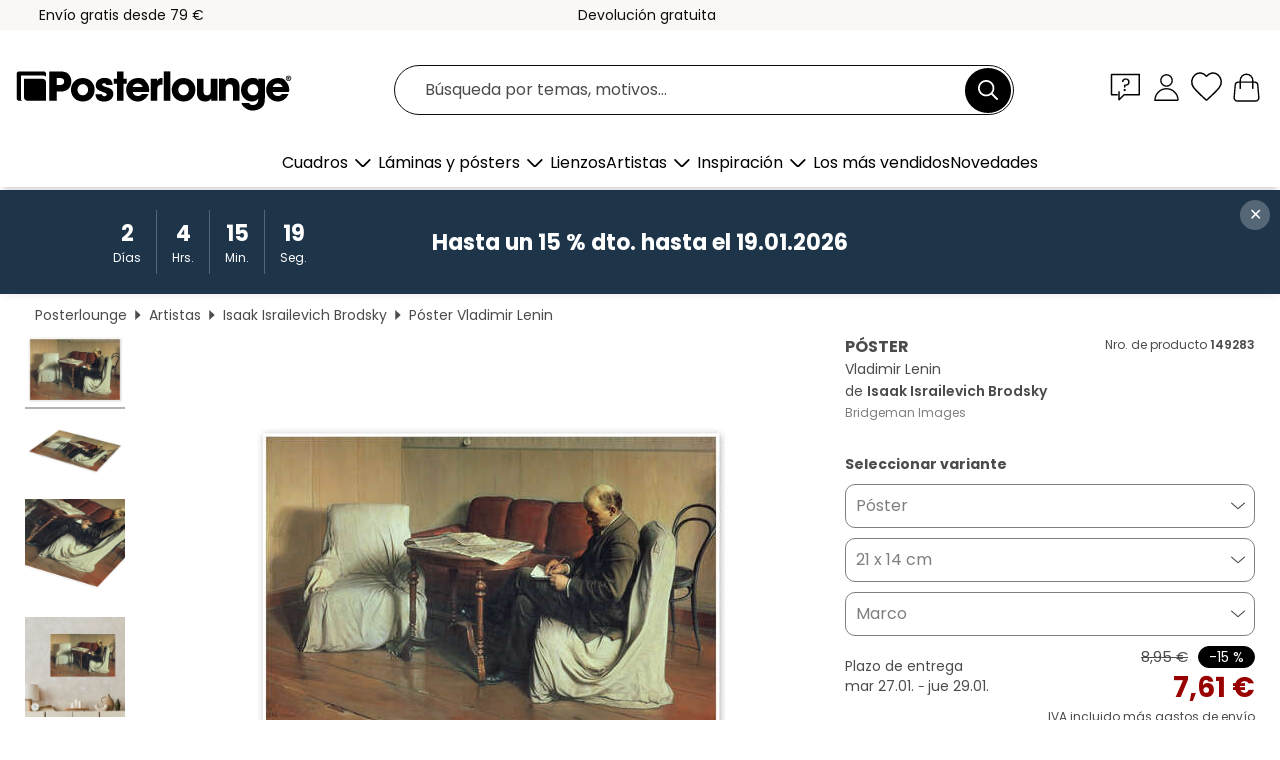

--- FILE ---
content_type: text/html; charset=utf-8
request_url: https://www.posterlounge.es/p/149283.html
body_size: 24183
content:
<!DOCTYPE html>
<html lang="es-ES">
<head>
    <meta charset="UTF-8">
    <style>@media (min-width:768px) and (max-width:991px){.hidden-sm{display:none!important}}@media (min-width:992px) and (max-width:1249px){.hidden-md{display:none!important}}@media (min-width:1250px){.hidden-lg{display:none!important}}</style><noscript><style>.lazyload{display:none!important}noscript>img {display:block;max-width:100%;height:auto}.thumbnail noscript>img {margin-left:auto;margin-right: auto}</style></noscript><style>.mazing-button-container{display:none;}</style><style>#pdv-productImageBox{text-align:center;height:500px;}#pdv-thumbnail-gallery-wrapper{width:120px}#pdv-productImageSrc{max-width: calc(100vw - 40px)}#pdv-thumbnail-gallery{margin:0;padding:0;list-style:none;min-width:112px;}.col-*{padding:0 10px}</style><style>#pdv-productImageBox{height:500px}</style>
    <link rel="preconnect" href="https://media.posterlounge.com"><link rel="preconnect" href="https://cdn.posterlounge.com">
    
    <link rel="preload" href="https://www.posterlounge.es/plugin/extern/bootstrap/fonts/glyphicons-halflings-regular.woff2" as="font" type="font/woff2" crossorigin="anonymous" /><link rel="preload" href="https://cdn.posterlounge.com/plugin/extern/bootstrap/js/includesFix.js" as="script" /><link rel="preload" href="https://www.posterlounge.es/plugin/extern/bootstrap/css/bootstrap.min.css" as="style" /><link rel="preload" href="https://cdn.posterlounge.com/plugin/extern/bootstrap/css/bootstrap-ms.css" as="style" /><link rel="preload" href="https://cdn.posterlounge.com/plugin/extern/bootstrap/js/bootstrap.min.js" as="script" /><link rel="preload" href="https://cdn.posterlounge.com/plugin/extern/bootstrapdialog/css/bootstrap-dialog.min.css" as="style" /><link rel="preload" href="https://cdn.posterlounge.com/plugin/extern/bootstrapdialog/js/bootstrap-dialog.min.js" as="script" /><link rel="preload" href="https://cdn.posterlounge.com/plugin/extern/lazysizes/css/custom-lazy-styles.min.css" as="style" /><link rel="preload" href="https://cdn.posterlounge.com/plugin/extern/flags/css/style.min.css" as="style" /><link rel="preload" href="https://www.posterlounge.es/css/7fb938aae131ad072fc3d3d7ab49f713.css" as="style" /><link rel="preload" href="https://www.posterlounge.es/controller/shop/main/webfonts.css?version=250916" as="style" />

    <title>Vladimir Lenin de Isaak Israilevich Brodsky en póster, lienzo y mucho más | Posterlounge.es</title>
    <meta name="description" content="Compra ahora, en póster o cuadro, Vladimir Lenin de Isaak Israilevich Brodsky en Posterlounge.es: ✔ Diferentes materiales y tamaños ✔ Marcos y enmarcado también disponibles ✔ Devolución gratuita">
    <meta name="viewport" content="width=device-width, initial-scale=1">

    
        <meta name="robots" content="INDEX, FOLLOW, NOODP, NOYDIR">

                                                                        <link rel="canonical" href="https://www.posterlounge.es/p/149283.html">
                                                                                
                    <link rel="alternate" hreflang="de-DE" href="https://www.posterlounge.de/p/149283.html">
                <link rel="alternate" hreflang="de-AT" href="https://www.posterlounge.at/p/149283.html">
                <link rel="alternate" hreflang="de-CH" href="https://www.posterlounge.ch/p/149283.html">
                <link rel="alternate" hreflang="en-GB" href="https://www.posterlounge.co.uk/p/149283.html">
                <link rel="alternate" hreflang="en-IE" href="https://www.posterlounge.ie/p/149283.html">
                <link rel="alternate" hreflang="fr-FR" href="https://www.posterlounge.fr/p/149283.html">
                <link rel="alternate" hreflang="fr-BE" href="https://www.posterlounge.be/p/149283.html">
                <link rel="alternate" hreflang="es-ES" href="https://www.posterlounge.es/p/149283.html">
                <link rel="alternate" hreflang="it-IT" href="https://www.posterlounge.it/p/149283.html">
                <link rel="alternate" hreflang="nl-NL" href="https://www.posterlounge.nl/p/149283.html">
                <link rel="alternate" hreflang="pt-PT" href="https://www.posterlounge.pt/p/149283.html">
                <link rel="alternate" hreflang="da-DK" href="https://www.posterlounge.dk/p/149283.html">
                <link rel="alternate" hreflang="no-NO" href="https://www.posterlounge.no/p/149283.html">
                <link rel="alternate" hreflang="sv-SE" href="https://www.posterlounge.se/p/149283.html">
                <link rel="alternate" hreflang="fi-FI" href="https://www.posterlounge.fi/p/149283.html">
                <link rel="alternate" hreflang="pl-PL" href="https://www.posterlounge.pl/p/149283.html">
                <link rel="alternate" hreflang="x-default" href="https://www.posterlounge.com/p/149283.html">
                
        <meta property="og:type" content="product">
    <meta property="og:url" content="https://www.posterlounge.es/p/149283.html">
    <meta property="og:title" content="Isaak Israilevich Brodsky - Vladimir Lenin">
    <meta property="og:description" content="Compra ahora, en póster o cuadro, Vladimir Lenin de Isaak Israilevich Brodsky en Posterlounge.es: ✔ Diferentes materiales y tamaños ✔ Marcos y enmarcado también disponibles ✔ Devolución gratuita">
        <meta property="og:image" content="https://media.posterlounge.com/img/products/150000/149283/149283_poster_l.jpg">
    <meta name="thumbnail" content="https://media.posterlounge.com/img/products/150000/149283/149283_poster_l.jpg">
    
    <meta name="verify-v1" content="jsXi8zb7H6gcVbAXgm12JAChcd/3kQ5ZV0vGluy355s=">
    <meta name="p:domain_verify" content="2e6c603011a49bb49e22d0da3c726e2c">
    <meta name="msvalidate.01" content="0BEB495C0C44DA08B94EFD62E15B0E16">

    <meta name="apple-mobile-web-app-title" content="Posterlounge">
    <meta name="application-name" content="Posterlounge">
    <link rel="shortcut icon" type="image/x-icon" href="https://cdn.posterlounge.com/controller/shop/main/img/logo-icon.ico">
    <link rel="icon" type="image/svg+xml" href="https://cdn.posterlounge.com/controller/shop/main/img/logo-icon.svg">
    <link rel="icon" type="image/png" href="https://cdn.posterlounge.com/controller/shop/main/img/logo-icon-256px.png">
    <link rel="apple-touch-icon" href="https://cdn.posterlounge.com/controller/shop/main/img/apple-touch-icon-precomposed.png"
          sizes="180x180">

    <script type="text/javascript" src="https://cdn.posterlounge.com/plugin/extern/bootstrap/js/includesFix.js"></script><link rel="stylesheet" href="https://www.posterlounge.es/plugin/extern/bootstrap/css/bootstrap.min.css" type="text/css" /><link rel="stylesheet" href="https://cdn.posterlounge.com/plugin/extern/bootstrap/css/bootstrap-ms.css" type="text/css" /><link rel="stylesheet" href="https://cdn.posterlounge.com/plugin/extern/bootstrapdialog/css/bootstrap-dialog.min.css" type="text/css" /><link rel="stylesheet" href="https://cdn.posterlounge.com/plugin/extern/lazysizes/css/custom-lazy-styles.min.css?version=240620" type="text/css"/><link rel="stylesheet" href="https://cdn.posterlounge.com/plugin/extern/flags/css/style.min.css" type="text/css" /><link rel="stylesheet" href="https://www.posterlounge.es/css/7fb938aae131ad072fc3d3d7ab49f713.css" type="text/css" /><link rel="stylesheet" href="https://www.posterlounge.es/controller/shop/main/webfonts.css?version=250916" type="text/css" />
    <script>
				
				function initGTM()
				{
					(function(w,d,s,l,i){w[l]=w[l]||[];w[l].push({'gtm.start':new Date().getTime(),event:'gtm.js'});var f=d.getElementsByTagName(s)[0],j=d.createElement(s),dl=l!='dataLayer'?'&l='+l:'';j.async=true;j.src='https://gtm.posterlounge.es/gtm.js?id='+i+dl;f.parentNode.insertBefore(j,f);})(window,document,'script','dataLayer','GTM-KCWWWHL');
				}

				function getClientLayer()
				{
					
					dataLayer.push({ "event": "view_item_list", "ecommerce": { "item_list_name": "crosspromo", "currency": "EUR", "items": [{ "id": "741579", "name": "741579 - At first I almost wanted to de","quantity": 1, "price": "11.01", "currency": "EUR", "index": 1 },{ "id": "129693", "name": "129693 - Yvonne and Christine Lerolle a","quantity": 1, "price": "6.76", "currency": "EUR", "index": 2 },{ "id": "761445", "name": "761445 - Münchhausen telling his storie","quantity": 1, "price": "6.76", "currency": "EUR", "index": 3 },{ "id": "720355", "name": "720355 - La carta de amor","quantity": 1, "price": "6.76", "currency": "EUR", "index": 4 },{ "id": "715167", "name": "715167 - Mujer joven leyendo una carta","quantity": 1, "price": "7.61", "currency": "EUR", "index": 5 },{ "id": "617677", "name": "617677 - Mujer leyendo","quantity": 1, "price": "6.76", "currency": "EUR", "index": 6 },{ "id": "742891", "name": "742891 - Las hojas de té, 1909","quantity": 1, "price": "7.61", "currency": "EUR", "index": 7 },{ "id": "729076", "name": "729076 - Una niña leyendo, Maren Sofie ","quantity": 1, "price": "7.61", "currency": "EUR", "index": 8 },{ "id": "675693", "name": "675693 - The Toilet, 1924","quantity": 1, "price": "7.61", "currency": "EUR", "index": 9 },{ "id": "310295", "name": "310295 - Circe","quantity": 1, "price": "7.61", "currency": "EUR", "index": 10 },{ "id": "611590", "name": "611590 - La hora de la danza","quantity": 1, "price": "6.76", "currency": "EUR", "index": 11 },{ "id": "406631", "name": "406631 - Marigolds","quantity": 1, "price": "7.61", "currency": "EUR", "index": 12 }] }, "pin" : { "items": [{"product_id":"741579","product_price":"11.01","product_category":"crosspromo"},{"product_id":"129693","product_price":"6.76","product_category":"crosspromo"},{"product_id":"761445","product_price":"6.76","product_category":"crosspromo"},{"product_id":"720355","product_price":"6.76","product_category":"crosspromo"},{"product_id":"715167","product_price":"7.61","product_category":"crosspromo"},{"product_id":"617677","product_price":"6.76","product_category":"crosspromo"},{"product_id":"742891","product_price":"7.61","product_category":"crosspromo"},{"product_id":"729076","product_price":"7.61","product_category":"crosspromo"},{"product_id":"675693","product_price":"7.61","product_category":"crosspromo"},{"product_id":"310295","product_price":"7.61","product_category":"crosspromo"},{"product_id":"611590","product_price":"6.76","product_category":"crosspromo"},{"product_id":"406631","product_price":"7.61","product_category":"crosspromo"}] }, "meta" : { "item": { "id" : [741579,129693,761445,720355,715167,617677,742891,729076,675693,310295,611590,406631], "name": "crosspromo" } }, "algolia" : { "afterSearch": 0, "userToken": "c54e9977683f81452fc417fa4ce3a6e1", "userTokenAuth": "", "index": "Posterlounge_es", "queryId": "", "items": ["741579","129693","761445","720355","715167","617677","742891","729076","675693","310295","611590","406631"] } });
					dataLayer.push({ecommerce: undefined, pin: undefined, meta: undefined, algolia: undefined, search_term: undefined, klaviyo: undefined});
					dataLayer.push({ "event": "view_item", "ecommerce": { "currency": "EUR", "items": [{ "id": "149283", "variant": "Póster 21 x 14 cm", "name": "149283 - Vladimir Lenin","brand": "Isaak Israilevich Brodsky","quantity": 1, "price": "7.61", "currency": "EUR", "index": 1 }], "value": "7.61" }, "pin" : { "items": [{ "product_id": "149283", "product_variant": "Póster 21 x 14 cm", "product_name": "149283 - Vladimir Lenin", "brand": "PDS", "product_price": "7.61" }] }, "meta" : { "item" : { "id": "149283", "name": "149283 - Vladimir Lenin", "price": "7.61", "quantity": "1", "variant": "Póster 21 x 14 cm" } }, "algolia" : { "afterSearch": 0, "userToken": "c54e9977683f81452fc417fa4ce3a6e1", "userTokenAuth": "", "index": "Posterlounge_es", "queryId": "", "items": ["149283"], "positions": [2] } });
					dataLayer.push({ecommerce: undefined, pin: undefined, meta: undefined, algolia: undefined, search_term: undefined, klaviyo: undefined});
				}
				
				function getServerLayer()
				{
					$(document).ajaxComplete(function (event, xhr, settings)
					{
					    var call = true;
					    if(typeof settings.url !== 'undefined')
					    {
					        if(settings.url.indexOf('noGTM=1') > 0)
					        {
					            call = false;
					        }
					    }
					    
					    if(call)
					    {
                            $.ajax({
                                type: 'POST',
                                url: 'https://www.posterlounge.es/plugin/extern/googletagmanager/ajax/get.php',
                                dataType: 'json',
                                global: false,
                                success: function (request)
                                {
                                    if(request != null)
                                    {
                                        if(request.status)
                                        {
                                            if(request.results.jsObjects !== 'undefined')
                                            {
                                                for(x=0;x<request.results.jsObjects.length;x++)
                                                {
                                                    dataLayer.push(JSON.parse(request.results.jsObjects[x]));
                                                }
                                            }
                                        }
                                    }
                                }
                            });
                        }
					});
				}
			
				function initGTMClientId()
				{
					$.ajax({
						type: 'POST',
						url: 'https://www.posterlounge.es/plugin/extern/googletagmanager/ajax/id.php',
						dataType: 'json',
						global: false,
						success: function (request)
						{
							if(request != null)
							{
								if(request.status)
								{
									if(request.results.id !== 'undefined')
									{
										initGTM();
										
										dataLayer.push({
											'event':		'client_id',
											'client_id':	request.results.id,
											'em_hash':	    request.results.em,
											'portal_id':	request.results.portal,
											'environment':  'production',
											'section' :     'detail_view',
											'ip_override':  request.results.ip,
											'user_agent':   request.results.ua,
											'test_dim1':    request.results.test_dim1,
											'test_dim2':    request.results.test_dim2,
											'test_dim3':    request.results.test_dim3,
											'test_algolia': request.results.test_algolia
										});
										
										getClientLayer();
										getServerLayer();
									}
								}
							}
						}
					});
				}
			</script><script>
			
			function getInfos(e,o)
			{   
				var cm = __cmp('getCMPData');
				var analytics = 0;
				if(cm.gdprApplies !== true || cm.vendorConsents.s26 === true)
				{
					analytics = 1;
				}
				
				$.ajax({
					type: 'POST',
					url: 'https://www.posterlounge.es/plugin/shop/cookiebanner/ajax/state.php',
					dataType: 'json',
					global: false,
					data:{
					  analytics: analytics
					}
				});
				
				if (typeof initGTMClientId == 'function') { 
					initGTMClientId();
				}
			}
		  
			document.addEventListener('DOMContentLoaded', function() 
			{
                let cmp = __cmp('getCMPData');
                if(typeof cmp === 'object' && cmp.cmpDataObject) {
                    getInfos(null, null);
                } else {
                    __cmp('addEventListener',['consent',getInfos,false],null);
                }
				
			});
		</script>

        
    <script type="application/ld+json">
        {
            "@context": "https://schema.org",
            "@type": "WebSite",
            "url": "https://www.posterlounge.es",
            "potentialAction": {
                "@type": "SearchAction",
                "target": "https://www.posterlounge.es/busqueda.html?action=search&query={search_term_string}",
                "query-input": "required name=search_term_string"
            }
        }
    </script>
    
    
    
    <script type="application/ld+json">
        {
            "@context": "https://schema.org",
            "@type": "Organization",
            "name": "Posterlounge",
            "url": "https://www.posterlounge.es",
            "logo": "https://www.posterlounge.es/controller/shop/main/img/posterlounge-logo.svg",
            "sameAs": [
                "https://www.facebook.com/posterlounge",
                "https://www.pinterest.com/posterlounge/",
                "https://instagram.com/posterlounge/"
            ],
            "contactPoint": [
                {
                    "@type": "ContactPoint",
                    "telephone": "+49-341-33975900",
                    "contactType": "customer service"
                }
            ]
        }
    </script>
    
</head>

<body data-role="page" id="main" data-posterlounge-instant-intensity="500">
<noscript><iframe src="https://gtm.posterlounge.es/ns.html?id=GTM-KCWWWHL" height="0" width="0" style="display:none;visibility:hidden"></iframe></noscript><script>if(!"gdprAppliesGlobally" in window){window.gdprAppliesGlobally=true}if(!("cmp_id" in window)||window.cmp_id<1){window.cmp_id=0}if(!("cmp_cdid" in window)){window.cmp_cdid="6675b349d8dc"}if(!("cmp_params" in window)){window.cmp_params=""}if(!("cmp_host" in window)){window.cmp_host="b.delivery.consentmanager.net"}if(!("cmp_cdn" in window)){window.cmp_cdn="cdn.consentmanager.net"}if(!("cmp_proto" in window)){window.cmp_proto="https:"}if(!("cmp_codesrc" in window)){window.cmp_codesrc="1"}window.cmp_getsupportedLangs=function(){var b=["DE","EN","FR","IT","NO","DA","FI","ES","PT","RO","BG","ET","EL","GA","HR","LV","LT","MT","NL","PL","SV","SK","SL","CS","HU","RU","SR","ZH","TR","UK","AR","BS"];if("cmp_customlanguages" in window){for(var a=0;a<window.cmp_customlanguages.length;a++){b.push(window.cmp_customlanguages[a].l.toUpperCase())}}return b};window.cmp_getRTLLangs=function(){var a=["AR"];if("cmp_customlanguages" in window){for(var b=0;b<window.cmp_customlanguages.length;b++){if("r" in window.cmp_customlanguages[b]&&window.cmp_customlanguages[b].r){a.push(window.cmp_customlanguages[b].l)}}}return a};window.cmp_getlang=function(j){if(typeof(j)!="boolean"){j=true}if(j&&typeof(cmp_getlang.usedlang)=="string"&&cmp_getlang.usedlang!==""){return cmp_getlang.usedlang}var g=window.cmp_getsupportedLangs();var c=[];var f=location.hash;var e=location.search;var a="languages" in navigator?navigator.languages:[];if(f.indexOf("cmplang=")!=-1){c.push(f.substr(f.indexOf("cmplang=")+8,2).toUpperCase())}else{if(e.indexOf("cmplang=")!=-1){c.push(e.substr(e.indexOf("cmplang=")+8,2).toUpperCase())}else{if("cmp_setlang" in window&&window.cmp_setlang!=""){c.push(window.cmp_setlang.toUpperCase())}else{if(a.length>0){for(var d=0;d<a.length;d++){c.push(a[d])}}}}}if("language" in navigator){c.push(navigator.language)}if("userLanguage" in navigator){c.push(navigator.userLanguage)}var h="";for(var d=0;d<c.length;d++){var b=c[d].toUpperCase();if(g.indexOf(b)!=-1){h=b;break}if(b.indexOf("-")!=-1){b=b.substr(0,2)}if(g.indexOf(b)!=-1){h=b;break}}if(h==""&&typeof(cmp_getlang.defaultlang)=="string"&&cmp_getlang.defaultlang!==""){return cmp_getlang.defaultlang}else{if(h==""){h="EN"}}h=h.toUpperCase();return h};(function(){var u=document;var v=u.getElementsByTagName;var h=window;var o="";var b="_en";if("cmp_getlang" in h){o=h.cmp_getlang().toLowerCase();if("cmp_customlanguages" in h){for(var q=0;q<h.cmp_customlanguages.length;q++){if(h.cmp_customlanguages[q].l.toUpperCase()==o.toUpperCase()){o="en";break}}}b="_"+o}function x(i,e){var w="";i+="=";var s=i.length;var d=location;if(d.hash.indexOf(i)!=-1){w=d.hash.substr(d.hash.indexOf(i)+s,9999)}else{if(d.search.indexOf(i)!=-1){w=d.search.substr(d.search.indexOf(i)+s,9999)}else{return e}}if(w.indexOf("&")!=-1){w=w.substr(0,w.indexOf("&"))}return w}var k=("cmp_proto" in h)?h.cmp_proto:"https:";if(k!="http:"&&k!="https:"){k="https:"}var g=("cmp_ref" in h)?h.cmp_ref:location.href;var j=u.createElement("script");j.setAttribute("data-cmp-ab","1");var c=x("cmpdesign","cmp_design" in h?h.cmp_design:"");var f=x("cmpregulationkey","cmp_regulationkey" in h?h.cmp_regulationkey:"");var r=x("cmpgppkey","cmp_gppkey" in h?h.cmp_gppkey:"");var n=x("cmpatt","cmp_att" in h?h.cmp_att:"");j.src=k+"//"+h.cmp_host+"/delivery/cmp.php?"+("cmp_id" in h&&h.cmp_id>0?"id="+h.cmp_id:"")+("cmp_cdid" in h?"&cdid="+h.cmp_cdid:"")+"&h="+encodeURIComponent(g)+(c!=""?"&cmpdesign="+encodeURIComponent(c):"")+(f!=""?"&cmpregulationkey="+encodeURIComponent(f):"")+(r!=""?"&cmpgppkey="+encodeURIComponent(r):"")+(n!=""?"&cmpatt="+encodeURIComponent(n):"")+("cmp_params" in h?"&"+h.cmp_params:"")+(u.cookie.length>0?"&__cmpfcc=1":"")+"&l="+o.toLowerCase()+"&o="+(new Date()).getTime();j.type="text/javascript";j.async=true;if(u.currentScript&&u.currentScript.parentElement){u.currentScript.parentElement.appendChild(j)}else{if(u.body){u.body.appendChild(j)}else{var t=v("body");if(t.length==0){t=v("div")}if(t.length==0){t=v("span")}if(t.length==0){t=v("ins")}if(t.length==0){t=v("script")}if(t.length==0){t=v("head")}if(t.length>0){t[0].appendChild(j)}}}var m="js";var p=x("cmpdebugunminimized","cmpdebugunminimized" in h?h.cmpdebugunminimized:0)>0?"":".min";var a=x("cmpdebugcoverage","cmp_debugcoverage" in h?h.cmp_debugcoverage:"");if(a=="1"){m="instrumented";p=""}var j=u.createElement("script");j.src=k+"//"+h.cmp_cdn+"/delivery/"+m+"/cmp"+b+p+".js";j.type="text/javascript";j.setAttribute("data-cmp-ab","1");j.async=true;if(u.currentScript&&u.currentScript.parentElement){u.currentScript.parentElement.appendChild(j)}else{if(u.body){u.body.appendChild(j)}else{var t=v("body");if(t.length==0){t=v("div")}if(t.length==0){t=v("span")}if(t.length==0){t=v("ins")}if(t.length==0){t=v("script")}if(t.length==0){t=v("head")}if(t.length>0){t[0].appendChild(j)}}}})();window.cmp_addFrame=function(b){if(!window.frames[b]){if(document.body){var a=document.createElement("iframe");a.style.cssText="display:none";if("cmp_cdn" in window&&"cmp_ultrablocking" in window&&window.cmp_ultrablocking>0){a.src="//"+window.cmp_cdn+"/delivery/empty.html"}a.name=b;a.setAttribute("title","Intentionally hidden, please ignore");a.setAttribute("role","none");a.setAttribute("tabindex","-1");document.body.appendChild(a)}else{window.setTimeout(window.cmp_addFrame,10,b)}}};window.cmp_rc=function(h){var b=document.cookie;var f="";var d=0;while(b!=""&&d<100){d++;while(b.substr(0,1)==" "){b=b.substr(1,b.length)}var g=b.substring(0,b.indexOf("="));if(b.indexOf(";")!=-1){var c=b.substring(b.indexOf("=")+1,b.indexOf(";"))}else{var c=b.substr(b.indexOf("=")+1,b.length)}if(h==g){f=c}var e=b.indexOf(";")+1;if(e==0){e=b.length}b=b.substring(e,b.length)}return(f)};window.cmp_stub=function(){var a=arguments;__cmp.a=__cmp.a||[];if(!a.length){return __cmp.a}else{if(a[0]==="ping"){if(a[1]===2){a[2]({gdprApplies:gdprAppliesGlobally,cmpLoaded:false,cmpStatus:"stub",displayStatus:"hidden",apiVersion:"2.2",cmpId:31},true)}else{a[2](false,true)}}else{if(a[0]==="getUSPData"){a[2]({version:1,uspString:window.cmp_rc("")},true)}else{if(a[0]==="getTCData"){__cmp.a.push([].slice.apply(a))}else{if(a[0]==="addEventListener"||a[0]==="removeEventListener"){__cmp.a.push([].slice.apply(a))}else{if(a.length==4&&a[3]===false){a[2]({},false)}else{__cmp.a.push([].slice.apply(a))}}}}}}};window.cmp_gpp_ping=function(){return{gppVersion:"1.0",cmpStatus:"stub",cmpDisplayStatus:"hidden",supportedAPIs:["tcfca","usnat","usca","usva","usco","usut","usct"],cmpId:31}};window.cmp_gppstub=function(){var a=arguments;__gpp.q=__gpp.q||[];if(!a.length){return __gpp.q}var g=a[0];var f=a.length>1?a[1]:null;var e=a.length>2?a[2]:null;if(g==="ping"){return window.cmp_gpp_ping()}else{if(g==="addEventListener"){__gpp.e=__gpp.e||[];if(!("lastId" in __gpp)){__gpp.lastId=0}__gpp.lastId++;var c=__gpp.lastId;__gpp.e.push({id:c,callback:f});return{eventName:"listenerRegistered",listenerId:c,data:true,pingData:window.cmp_gpp_ping()}}else{if(g==="removeEventListener"){var h=false;__gpp.e=__gpp.e||[];for(var d=0;d<__gpp.e.length;d++){if(__gpp.e[d].id==e){__gpp.e[d].splice(d,1);h=true;break}}return{eventName:"listenerRemoved",listenerId:e,data:h,pingData:window.cmp_gpp_ping()}}else{if(g==="getGPPData"){return{sectionId:3,gppVersion:1,sectionList:[],applicableSections:[0],gppString:"",pingData:window.cmp_gpp_ping()}}else{if(g==="hasSection"||g==="getSection"||g==="getField"){return null}else{__gpp.q.push([].slice.apply(a))}}}}}};window.cmp_msghandler=function(d){var a=typeof d.data==="string";try{var c=a?JSON.parse(d.data):d.data}catch(f){var c=null}if(typeof(c)==="object"&&c!==null&&"__cmpCall" in c){var b=c.__cmpCall;window.__cmp(b.command,b.parameter,function(h,g){var e={__cmpReturn:{returnValue:h,success:g,callId:b.callId}};d.source.postMessage(a?JSON.stringify(e):e,"*")})}if(typeof(c)==="object"&&c!==null&&"__uspapiCall" in c){var b=c.__uspapiCall;window.__uspapi(b.command,b.version,function(h,g){var e={__uspapiReturn:{returnValue:h,success:g,callId:b.callId}};d.source.postMessage(a?JSON.stringify(e):e,"*")})}if(typeof(c)==="object"&&c!==null&&"__tcfapiCall" in c){var b=c.__tcfapiCall;window.__tcfapi(b.command,b.version,function(h,g){var e={__tcfapiReturn:{returnValue:h,success:g,callId:b.callId}};d.source.postMessage(a?JSON.stringify(e):e,"*")},b.parameter)}if(typeof(c)==="object"&&c!==null&&"__gppCall" in c){var b=c.__gppCall;window.__gpp(b.command,function(h,g){var e={__gppReturn:{returnValue:h,success:g,callId:b.callId}};d.source.postMessage(a?JSON.stringify(e):e,"*")},"parameter" in b?b.parameter:null,"version" in b?b.version:1)}};window.cmp_setStub=function(a){if(!(a in window)||(typeof(window[a])!=="function"&&typeof(window[a])!=="object"&&(typeof(window[a])==="undefined"||window[a]!==null))){window[a]=window.cmp_stub;window[a].msgHandler=window.cmp_msghandler;window.addEventListener("message",window.cmp_msghandler,false)}};window.cmp_setGppStub=function(a){if(!(a in window)||(typeof(window[a])!=="function"&&typeof(window[a])!=="object"&&(typeof(window[a])==="undefined"||window[a]!==null))){window[a]=window.cmp_gppstub;window[a].msgHandler=window.cmp_msghandler;window.addEventListener("message",window.cmp_msghandler,false)}};window.cmp_addFrame("__cmpLocator");if(!("cmp_disableusp" in window)||!window.cmp_disableusp){window.cmp_addFrame("__uspapiLocator")}if(!("cmp_disabletcf" in window)||!window.cmp_disabletcf){window.cmp_addFrame("__tcfapiLocator")}if(!("cmp_disablegpp" in window)||!window.cmp_disablegpp){window.cmp_addFrame("__gppLocator")}window.cmp_setStub("__cmp");if(!("cmp_disabletcf" in window)||!window.cmp_disabletcf){window.cmp_setStub("__tcfapi")}if(!("cmp_disableusp" in window)||!window.cmp_disableusp){window.cmp_setStub("__uspapi")}if(!("cmp_disablegpp" in window)||!window.cmp_disablegpp){window.cmp_setGppStub("__gpp")};</script>
<div id="side-nav" class="side-nav">
    <!-- Mobile Nav, die den Content nach rechts verschiebt -->
    <div class="mobile-nav-left">
        <div class="mobile-nav-top">
            <div id="close-tab">Cerrar<span></span></div>
            <div id="side-nav-pageNavLogo">
                <a href="https://www.posterlounge.es" title="Pósters y cuadros en Posterlounge">&nbsp;</a>
            </div>
            <div id="mn-searchWrapper" class="search-wrapper">
                <form action="https://www.posterlounge.es/busqueda.html" accept-charset="UTF-8" method="get" name="search" class="pos-rel searchFieldGroup">
                    <input name="action" type="hidden" value="search"/>
                    <div class="input-group">
                        <input
                                name="s_query"
                                id="mn-mainSearchInput"
                                type="text"
                                autocomplete="off"
                                placeholder="Búsqueda por temas, motivos..."
                                value=""
                                maxlength="250"
                                class="searchField"
                                aria-label="Campo de búsqueda"
                        />
                        <div class="input-group-btn mega-menu-search-background">
                            <button type="button" class="btn mega-menu-searchBtn" aria-label="Buscar">&nbsp;</button>
                        </div>
                        <button type="button" class="btn searchClearBtnHeader"></button>
                    </div>
                </form>
            </div>
        </div>
        <nav>
            <div id="mobileNavbar">
                <ul class="nav navbar-nav">
                                                            <li class="has-children">
                                                <span class="nav-headline" role="button" tabindex="0" aria-expanded="false" aria-controls="subchildren-wallart">
                            Cuadros
                            <span class="nav-toggle-btn arrow"></span>
                        </span>
                        <ul class="nav-children" id="subchildren-wallart">
                                                        <li>
                                <a class="nav-headline discoverAll" href="https://www.posterlounge.es/cuadros/" title="Descubrir todo">
                                    <span>Descubrir todo</span>
                                </a>
                            </li>
                                                                                                                <li class="nav-subheadline has-children">
                                <span class="nav-headline" role="button" tabindex="0" aria-expanded="false" aria-controls="children-top_products">Productos
                                    <span class="nav-toggle-btn plus"></span>
                                </span>
                                <ul class="nav-children" id="children-top_products">
                                                                        <li>
                                        <a href="https://www.posterlounge.es/cuadros/posters/" title="Láminas y pósters">
                                            <span>Pósters</span>
                                        </a>
                                    </li>
                                                                        <li>
                                        <a href="https://www.posterlounge.es/cuadros/lienzos/" title="Lienzos">
                                            <span>Lienzos</span>
                                        </a>
                                    </li>
                                                                        <li>
                                        <a href="https://www.posterlounge.es/cuadros/cuadros-de-aluminio/" title="Cuadros de aluminio">
                                            <span>Cuadros de aluminio</span>
                                        </a>
                                    </li>
                                                                        <li>
                                        <a href="https://www.posterlounge.es/cuadros/cuadros-de-metacrilato/" title="Cuadros de metacrilato">
                                            <span>Cuadros de metacrilato</span>
                                        </a>
                                    </li>
                                                                        <li>
                                        <a href="https://www.posterlounge.es/cuadros/cuadros-de-madera/" title="Cuadros de madera">
                                            <span>Cuadros de madera</span>
                                        </a>
                                    </li>
                                                                        <li>
                                        <a href="https://www.posterlounge.es/cuadros/cuadros-de-plexi-alu/" title="Cuadros de plexi-alu">
                                            <span>Cuadros de plexi-alu</span>
                                        </a>
                                    </li>
                                                                        <li>
                                        <a href="https://www.posterlounge.es/cuadros/impresiones-de-arte/" title="Impresiones de arte">
                                            <span>Impresiones de arte</span>
                                        </a>
                                    </li>
                                                                        <li>
                                        <a href="https://www.posterlounge.es/cuadros/cuadros-de-pvc/" title="Cuadros de PVC">
                                            <span>Cuadros de PVC</span>
                                        </a>
                                    </li>
                                                                        <li>
                                        <a href="https://www.posterlounge.es/cuadros/vinilos-para-la-pared/" title="Vinilos para la pared">
                                            <span>Vinilos para la pared</span>
                                        </a>
                                    </li>
                                                                        <li>
                                        <a href="https://www.posterlounge.es/cuadros/vinilos-para-puertas/" title="Vinilos para puertas">
                                            <span>Vinilos para puertas</span>
                                        </a>
                                    </li>
                                                                        <li>
                                        <a href="https://www.posterlounge.es/cuadros/posters-para-puertas/" title="Pósters para puertas">
                                            <span>Pósters para puertas</span>
                                        </a>
                                    </li>
                                                                        <li>
                                        <a href="https://www.posterlounge.es/cuadros/laminas-para-colorear/" title="Láminas para colorear">
                                            <span>Láminas para colorear</span>
                                        </a>
                                    </li>
                                                                        <li>
                                        <a href="https://www.posterlounge.es/cuadros/tarjetas-regalo/" title="Tarjetas regalo">
                                            <span>Tarjetas regalo</span>
                                        </a>
                                    </li>
                                                                        <li>
                                        <a href="https://www.posterlounge.es/cuadros/calendarios-de-pared/" title="Calendarios de pared">
                                            <span>Calendarios de pared</span>
                                        </a>
                                    </li>
                                                                    </ul>
                            </li>
                                                                                                                <li class="nav-subheadline has-children">
                                <span class="nav-headline" role="button" tabindex="0" aria-expanded="false" aria-controls="children-popular_art_styles">Estilos populares
                                    <span class="nav-toggle-btn plus"></span>
                                </span>
                                <ul class="nav-children" id="children-popular_art_styles">
                                                                        <li>
                                        <a href="https://www.posterlounge.es/cuadros/fovismo/" title="Fovismo">
                                            <span>Fovismo</span>
                                        </a>
                                    </li>
                                                                        <li>
                                        <a href="https://www.posterlounge.es/cuadros/posters/impresionismo/" title="Impresionismo">
                                            <span>Impresionismo</span>
                                        </a>
                                    </li>
                                                                        <li>
                                        <a href="https://www.posterlounge.es/cuadros/arte-abstracto/" title="Arte abstracto">
                                            <span>Arte abstracto</span>
                                        </a>
                                    </li>
                                                                        <li>
                                        <a href="https://www.posterlounge.es/cuadros/arte-asiatico/" title="Arte asiático">
                                            <span>Arte asiático</span>
                                        </a>
                                    </li>
                                                                        <li>
                                        <a href="https://www.posterlounge.es/cuadros/pintura-con-acuarela/" title="Pintura de acuarela">
                                            <span>Pintura de acuarela</span>
                                        </a>
                                    </li>
                                                                        <li>
                                        <a href="https://www.posterlounge.es/cuadros/mash-up-art/" title="Mash Up Art">
                                            <span>Mash Up Art</span>
                                        </a>
                                    </li>
                                                                        <li>
                                        <a href="https://www.posterlounge.es/cuadros/surrealismo/" title="Surrealismo">
                                            <span>Surrealismo</span>
                                        </a>
                                    </li>
                                                                        <li>
                                        <a href="https://www.posterlounge.es/cuadros/bauhaus/" title="Bauhaus">
                                            <span>Bauhaus</span>
                                        </a>
                                    </li>
                                                                        <li>
                                        <a href="https://www.posterlounge.es/cuadros/arte-digital/" title="Arte digital">
                                            <span>Arte digital</span>
                                        </a>
                                    </li>
                                                                        <li>
                                        <a href="https://www.posterlounge.es/cuadros/fotografia/" title="Fotografía">
                                            <span>Fotografía</span>
                                        </a>
                                    </li>
                                                                        <li>
                                        <a href="https://www.posterlounge.es/cuadros/dibujos-y-bocetos/" title="Dibujos y bocetos">
                                            <span>Dibujos y bocetos</span>
                                        </a>
                                    </li>
                                                                    </ul>
                            </li>
                                                                                                                <li class="nav-subheadline has-children">
                                <span class="nav-headline" role="button" tabindex="0" aria-expanded="false" aria-controls="children-popular_rooms">Espacios populares
                                    <span class="nav-toggle-btn plus"></span>
                                </span>
                                <ul class="nav-children" id="children-popular_rooms">
                                                                        <li>
                                        <a href="https://www.posterlounge.es/cuadros/salon/" title="Cuadros para el salón">
                                            <span>Cuadros para el salón</span>
                                        </a>
                                    </li>
                                                                        <li>
                                        <a href="https://www.posterlounge.es/cuadros/dormitorio/" title="Cuadros para el dormitorio">
                                            <span>Cuadros para el dormitorio</span>
                                        </a>
                                    </li>
                                                                        <li>
                                        <a href="https://www.posterlounge.es/cuadros/cocina/" title="Cuadros para la cocina">
                                            <span>Cuadros para la cocina</span>
                                        </a>
                                    </li>
                                                                        <li>
                                        <a href="https://www.posterlounge.es/cuadros/bano/" title="Cuadros para el baño">
                                            <span>Cuadros para el baño</span>
                                        </a>
                                    </li>
                                                                        <li>
                                        <a href="https://www.posterlounge.es/cuadros/habitacion-de-los-ninos/" title="Cuadros infantiles">
                                            <span>Cuadros infantiles</span>
                                        </a>
                                    </li>
                                                                        <li>
                                        <a href="https://www.posterlounge.es/cuadros/oficina/" title="Cuadros para la oficina">
                                            <span>Cuadros para la oficina</span>
                                        </a>
                                    </li>
                                                                    </ul>
                            </li>
                                                                                                                <li class="nav-subheadline has-children">
                                <span class="nav-headline" role="button" tabindex="0" aria-expanded="false" aria-controls="children-popular_styles">Estilos de decoración
                                    <span class="nav-toggle-btn plus"></span>
                                </span>
                                <ul class="nav-children" id="children-popular_styles">
                                                                        <li>
                                        <a href="https://www.posterlounge.es/cuadros/japandi/" title="Japandi">
                                            <span>Japandi</span>
                                        </a>
                                    </li>
                                                                        <li>
                                        <a href="https://www.posterlounge.es/cuadros/boho/" title="Boho">
                                            <span>Boho</span>
                                        </a>
                                    </li>
                                                                        <li>
                                        <a href="https://www.posterlounge.es/cuadros/moderno/" title="Moderno">
                                            <span>Moderno</span>
                                        </a>
                                    </li>
                                                                        <li>
                                        <a href="https://www.posterlounge.es/cuadros/mid-century-modern/" title="Mid-century modern">
                                            <span>Mid-century modern</span>
                                        </a>
                                    </li>
                                                                        <li>
                                        <a href="https://www.posterlounge.es/cuadros/marinero/" title="Marinero">
                                            <span>Marinero</span>
                                        </a>
                                    </li>
                                                                        <li>
                                        <a href="https://www.posterlounge.es/cuadros/vintage/" title="Vintage">
                                            <span>Vintage</span>
                                        </a>
                                    </li>
                                                                        <li>
                                        <a href="https://www.posterlounge.es/cuadros/escandinavo/" title="Escandinavo">
                                            <span>Escandinavo</span>
                                        </a>
                                    </li>
                                                                        <li>
                                        <a href="https://www.posterlounge.es/cuadros/estilo-de-casa-de-campo/" title="Estilo de casa de campo">
                                            <span>Estilo de casa de campo</span>
                                        </a>
                                    </li>
                                                                        <li>
                                        <a href="https://www.posterlounge.es/cuadros/minimalista/" title="Minimalista">
                                            <span>Minimalista</span>
                                        </a>
                                    </li>
                                                                    </ul>
                            </li>
                                                                                </ul>
                                            </li>
                                                                                <li class="has-children">
                                                <span class="nav-headline" role="button" tabindex="0" aria-expanded="false" aria-controls="subchildren-poster">
                            Láminas y pósters
                            <span class="nav-toggle-btn arrow"></span>
                        </span>
                        <ul class="nav-children" id="subchildren-poster">
                                                        <li>
                                <a class="nav-headline discoverAll" href="https://www.posterlounge.es/cuadros/posters/" title="Descubrir todo">
                                    <span>Descubrir todo</span>
                                </a>
                            </li>
                                                                                                                <li class="nav-subheadline has-children">
                                <span class="nav-headline" role="button" tabindex="0" aria-expanded="false" aria-controls="children-top_poster_categories">Categorías favoritas
                                    <span class="nav-toggle-btn plus"></span>
                                </span>
                                <ul class="nav-children" id="children-top_poster_categories">
                                                                        <li>
                                        <a href="https://www.posterlounge.es/cuadros/posters/peliculas/" title="Láminas y pósters de películas">
                                            <span>Pósters de películas</span>
                                        </a>
                                    </li>
                                                                        <li>
                                        <a href="https://www.posterlounge.es/cuadros/posters/manga/" title="Pósters de anime">
                                            <span>Pósters de anime</span>
                                        </a>
                                    </li>
                                                                        <li>
                                        <a href="https://www.posterlounge.es/cuadros/posters/animales/" title="Láminas y pósters de animales">
                                            <span>Pósters de animales</span>
                                        </a>
                                    </li>
                                                                        <li>
                                        <a href="https://www.posterlounge.es/cuadros/posters/ciudades/" title="Pósters de ciudades">
                                            <span>Pósters de ciudades</span>
                                        </a>
                                    </li>
                                                                        <li>
                                        <a href="https://www.posterlounge.es/cuadros/posters/frases-y-refranes/" title="Láminas y pósters de frases y refranes">
                                            <span>Láminas con frases</span>
                                        </a>
                                    </li>
                                                                        <li>
                                        <a href="https://www.posterlounge.es/cuadros/posters/musica-y-baile/" title="Pósters de música">
                                            <span>Pósters de música</span>
                                        </a>
                                    </li>
                                                                        <li>
                                        <a href="https://www.posterlounge.es/cuadros/posters/deporte/" title="Pósters de deporte">
                                            <span>Pósters de deporte</span>
                                        </a>
                                    </li>
                                                                        <li>
                                        <a href="https://www.posterlounge.es/cuadros/posters/mapamundis-y-mapas-de-paises/" title="Láminas y pósters de mapamundis y mapas de países">
                                            <span>Mapas</span>
                                        </a>
                                    </li>
                                                                        <li>
                                        <a href="https://www.posterlounge.es/cuadros/posters/botanica/" title="Láminas y pósters de botánica">
                                            <span>Pósters de botánica</span>
                                        </a>
                                    </li>
                                                                        <li>
                                        <a href="https://www.posterlounge.es/cuadros/posters/naturaleza/" title="Pósters de naturaleza">
                                            <span>Pósters de naturaleza</span>
                                        </a>
                                    </li>
                                                                        <li>
                                        <a href="https://www.posterlounge.es/cuadros/posters/arquitectura/" title="Pósters de arquitectura">
                                            <span>Pósters de arquitectura</span>
                                        </a>
                                    </li>
                                                                        <li>
                                        <a href="https://www.posterlounge.es/cuadros/posters/aprendizaje-y-conocimiento/" title="Pósters para aprender">
                                            <span>Pósters para aprender</span>
                                        </a>
                                    </li>
                                                                    </ul>
                            </li>
                                                                                                                <li class="nav-subheadline has-children">
                                <span class="nav-headline" role="button" tabindex="0" aria-expanded="false" aria-controls="children-trends_inspiration">Inspiración y tendencias
                                    <span class="nav-toggle-btn plus"></span>
                                </span>
                                <ul class="nav-children" id="children-trends_inspiration">
                                                                        <li>
                                        <a href="https://www.posterlounge.es/cuadros/posters/bauhaus/" title="Pósters Bauhaus">
                                            <span>Pósters Bauhaus</span>
                                        </a>
                                    </li>
                                                                        <li>
                                        <a href="https://www.posterlounge.es/cuadros/posters/retro/" title="Pósters retro">
                                            <span>Pósters retro</span>
                                        </a>
                                    </li>
                                                                        <li>
                                        <a href="https://www.posterlounge.es/cuadros/posters/japandi/" title="Pósters Japandi">
                                            <span>Pósters Japandi</span>
                                        </a>
                                    </li>
                                                                        <li>
                                        <a href="https://www.posterlounge.es/cuadros/posters/blanco-y-negro/" title="Láminas en blanco y negro">
                                            <span>Láminas en blanco y negro</span>
                                        </a>
                                    </li>
                                                                        <li>
                                        <a href="https://www.posterlounge.es/cuadros/posters/cocteles/" title="Pósters de cócteles">
                                            <span>Pósters de cócteles</span>
                                        </a>
                                    </li>
                                                                        <li>
                                        <a href="https://www.posterlounge.es/cuadros/posters/vintage/" title="Pósters vintage">
                                            <span>Pósters vintage</span>
                                        </a>
                                    </li>
                                                                        <li>
                                        <a href="https://www.posterlounge.es/coleccion/exhibition-posters.html" title="Carteles de exposiciones">
                                            <span>Carteles de exposiciones</span>
                                        </a>
                                    </li>
                                                                        <li>
                                        <a href="https://www.posterlounge.es/cuadros/posters/cafe/" title="Pósters de café">
                                            <span>Pósters de café</span>
                                        </a>
                                    </li>
                                                                    </ul>
                            </li>
                                                                                                                <li class="nav-subheadline has-children">
                                <span class="nav-headline" role="button" tabindex="0" aria-expanded="false" aria-controls="children-poster_rooms">Espacios populares
                                    <span class="nav-toggle-btn plus"></span>
                                </span>
                                <ul class="nav-children" id="children-poster_rooms">
                                                                        <li>
                                        <a href="https://www.posterlounge.es/cuadros/posters/salon/" title="Láminas para el salón">
                                            <span>Láminas para el salón</span>
                                        </a>
                                    </li>
                                                                        <li>
                                        <a href="https://www.posterlounge.es/cuadros/posters/cocina/" title="Pósters para la cocina">
                                            <span>Pósters para la cocina</span>
                                        </a>
                                    </li>
                                                                        <li>
                                        <a href="https://www.posterlounge.es/cuadros/posters/dormitorio/" title="Láminas para el dormitorio">
                                            <span>Láminas para el dormitorio</span>
                                        </a>
                                    </li>
                                                                        <li>
                                        <a href="https://www.posterlounge.es/cuadros/posters/habitacion-de-los-ninos/" title="Láminas infantiles">
                                            <span>Láminas infantiles</span>
                                        </a>
                                    </li>
                                                                        <li>
                                        <a href="https://www.posterlounge.es/cuadros/posters/oficina/" title="Láminas para la oficina">
                                            <span>Láminas para la oficina</span>
                                        </a>
                                    </li>
                                                                    </ul>
                            </li>
                                                                                </ul>
                                            </li>
                                                                                <li class="">
                                                <a href="https://www.posterlounge.es/cuadros/lienzos/" class="nav-headline" title="Lienzos">
                            Lienzos
                            <span class="nav-toggle-btn arrow"></span>
                        </a>
                                            </li>
                                                                                <li class="has-children">
                                                <span class="nav-headline" role="button" tabindex="0" aria-expanded="false" aria-controls="subchildren-artist">
                            Artistas
                            <span class="nav-toggle-btn arrow"></span>
                        </span>
                        <ul class="nav-children" id="subchildren-artist">
                                                                                                                <li class="nav-subheadline has-children">
                                <span class="nav-headline" role="button" tabindex="0" aria-expanded="false" aria-controls="children-artistsTop">Artistas populares
                                    <span class="nav-toggle-btn plus"></span>
                                </span>
                                <ul class="nav-children" id="children-artistsTop">
                                                                        <li>
                                        <a href="https://www.posterlounge.es/artistas/vincent-van-gogh/" title="Vincent van Gogh">
                                            <span>Vincent van Gogh</span>
                                        </a>
                                    </li>
                                                                        <li>
                                        <a href="https://www.posterlounge.es/artistas/alfons-mucha/" title="Alfons Mucha">
                                            <span>Alfons Mucha</span>
                                        </a>
                                    </li>
                                                                        <li>
                                        <a href="https://www.posterlounge.es/artistas/william-morris/" title="William Morris">
                                            <span>William Morris</span>
                                        </a>
                                    </li>
                                                                        <li>
                                        <a href="https://www.posterlounge.es/artistas/claude-monet/" title="Claude Monet">
                                            <span>Claude Monet</span>
                                        </a>
                                    </li>
                                                                        <li>
                                        <a href="https://www.posterlounge.es/artistas/frida-kahlo/" title="Frida Kahlo">
                                            <span>Frida Kahlo</span>
                                        </a>
                                    </li>
                                                                        <li>
                                        <a href="https://www.posterlounge.es/artistas/frank-moth/" title="Frank Moth">
                                            <span>Frank Moth</span>
                                        </a>
                                    </li>
                                                                        <li>
                                        <a href="https://www.posterlounge.es/artistas/paul-klee/" title="Paul Klee">
                                            <span>Paul Klee</span>
                                        </a>
                                    </li>
                                                                        <li>
                                        <a href="https://www.posterlounge.es/artistas/gustav-klimt/" title="Gustav Klimt">
                                            <span>Gustav Klimt</span>
                                        </a>
                                    </li>
                                                                        <li>
                                        <a href="https://www.posterlounge.es/artistas/henri-matisse/" title="Henri Matisse">
                                            <span>Henri Matisse</span>
                                        </a>
                                    </li>
                                                                        <li>
                                        <a href="https://www.posterlounge.es/artistas/matsumoto-hoji/" title="Matsumoto Hoji">
                                            <span>Matsumoto Hoji</span>
                                        </a>
                                    </li>
                                                                        <li>
                                        <a href="https://www.posterlounge.es/artistas/catsanddotz/" title="CatsAndDotz">
                                            <span>CatsAndDotz</span>
                                        </a>
                                    </li>
                                                                        <li>
                                        <a href="https://www.posterlounge.es/artistas/tamara-de-lempicka/" title="Tamara de Lempicka">
                                            <span>Tamara de Lempicka</span>
                                        </a>
                                    </li>
                                                                    </ul>
                            </li>
                                                                                                                <li class="nav-subheadline has-children">
                                <span class="nav-headline" role="button" tabindex="0" aria-expanded="false" aria-controls="children-artistsNew">Nuevos artistas
                                    <span class="nav-toggle-btn plus"></span>
                                </span>
                                <ul class="nav-children" id="children-artistsNew">
                                                                        <li>
                                        <a href="https://www.posterlounge.es/artistas/branka-kodzoman/" title="Branka Kodžoman">
                                            <span>Branka Kodžoman</span>
                                        </a>
                                    </li>
                                                                        <li>
                                        <a href="https://www.posterlounge.es/artistas/raoul-dufy/" title="Raoul Dufy">
                                            <span>Raoul Dufy</span>
                                        </a>
                                    </li>
                                                                        <li>
                                        <a href="https://www.posterlounge.es/artistas/eduard-warkentin/" title="Eduard Warkentin">
                                            <span>Eduard Warkentin</span>
                                        </a>
                                    </li>
                                                                        <li>
                                        <a href="https://www.posterlounge.es/artistas/urchin-bay/" title="Urchin Bay">
                                            <span>Urchin Bay</span>
                                        </a>
                                    </li>
                                                                        <li>
                                        <a href="https://www.posterlounge.es/artistas/annick/" title="Annick">
                                            <span>Annick</span>
                                        </a>
                                    </li>
                                                                        <li>
                                        <a href="https://www.posterlounge.es/artistas/thingdesign/" title="ThingDesign">
                                            <span>ThingDesign</span>
                                        </a>
                                    </li>
                                                                        <li>
                                        <a href="https://www.posterlounge.es/artistas/artsy-sesta/" title="Artsy Sesta">
                                            <span>Artsy Sesta</span>
                                        </a>
                                    </li>
                                                                        <li>
                                        <a href="https://www.posterlounge.es/artistas/adriano-oliveira/" title="Adriano Oliveira">
                                            <span>Adriano Oliveira</span>
                                        </a>
                                    </li>
                                                                        <li>
                                        <a href="https://www.posterlounge.es/artistas/lucas-tiefenthaler/" title="Lucas Tiefenthaler">
                                            <span>Lucas Tiefenthaler</span>
                                        </a>
                                    </li>
                                                                        <li>
                                        <a href="https://www.posterlounge.es/artistas/petra-meikle/" title="Petra Meikle">
                                            <span>Petra Meikle</span>
                                        </a>
                                    </li>
                                                                    </ul>
                            </li>
                                                                                                                <li class="nav-subheadline has-children">
                                <span class="nav-headline" role="button" tabindex="0" aria-expanded="false" aria-controls="children-artists_collection">Colecciones de artistas
                                    <span class="nav-toggle-btn plus"></span>
                                </span>
                                <ul class="nav-children" id="children-artists_collection">
                                                                        <li>
                                        <a href="https://www.posterlounge.es/the-colourful-crew/" title="The Colourful Crew">
                                            <span>The Colourful Crew</span>
                                        </a>
                                    </li>
                                                                        <li>
                                        <a href="https://www.posterlounge.es/the-fun-makers/" title="The Fun Makers">
                                            <span>The Fun Makers</span>
                                        </a>
                                    </li>
                                                                        <li>
                                        <a href="https://www.posterlounge.es/the-animal-lovers/" title="The Animal Lovers">
                                            <span>The Animal Lovers</span>
                                        </a>
                                    </li>
                                                                        <li>
                                        <a href="https://www.posterlounge.es/the-ai-specialists/" title="The AI Specialists">
                                            <span>The AI Specialists</span>
                                        </a>
                                    </li>
                                                                        <li>
                                        <a href="https://www.posterlounge.es/the-collage-crafters/" title="The Collage Crafters">
                                            <span>The Collage Crafters</span>
                                        </a>
                                    </li>
                                                                        <li>
                                        <a href="https://www.posterlounge.es/the-world-travellers/" title="The World Travellers">
                                            <span>The World Travellers</span>
                                        </a>
                                    </li>
                                                                        <li>
                                        <a href="https://www.posterlounge.es/the-retro-designers/" title="The Retro Designers">
                                            <span>The Retro Designers</span>
                                        </a>
                                    </li>
                                                                        <li>
                                        <a href="https://www.posterlounge.es/the-nature-lovers/" title="The Nature Lovers">
                                            <span>The Nature Lovers</span>
                                        </a>
                                    </li>
                                                                        <li>
                                        <a href="https://www.posterlounge.es/the-sports-maniacs/" title="The Sports Maniacs">
                                            <span>The Sports Maniacs</span>
                                        </a>
                                    </li>
                                                                        <li>
                                        <a href="https://www.posterlounge.es/the-hilarious-paintings/" title="The Hilarious Paintings">
                                            <span>The Hilarious Paintings</span>
                                        </a>
                                    </li>
                                                                        <li>
                                        <a href="https://www.posterlounge.es/the-minimalists/" title="The Minimalists">
                                            <span>The Minimalists</span>
                                        </a>
                                    </li>
                                                                    </ul>
                            </li>
                                                                                </ul>
                                            </li>
                                                                                <li class="has-children">
                                                <span class="nav-headline" role="button" tabindex="0" aria-expanded="false" aria-controls="subchildren-inspiration">
                            Inspiración
                            <span class="nav-toggle-btn arrow"></span>
                        </span>
                        <ul class="nav-children" id="subchildren-inspiration">
                                                                                                                <li class="nav-subheadline has-children">
                                <span class="nav-headline" role="button" tabindex="0" aria-expanded="false" aria-controls="children-poster_colors">Colores populares
                                    <span class="nav-toggle-btn plus"></span>
                                </span>
                                <ul class="nav-children" id="children-poster_colors">
                                                                        <li>
                                        <a href="https://www.posterlounge.es/cuadros/beige/" title="Cuadros en beige">
                                            <span>Cuadros en beige</span>
                                        </a>
                                    </li>
                                                                        <li>
                                        <a href="https://www.posterlounge.es/cuadros/naranja/" title="Cuadros en naranja">
                                            <span>Cuadros en naranja</span>
                                        </a>
                                    </li>
                                                                        <li>
                                        <a href="https://www.posterlounge.es/cuadros/pastel/" title="Cuadros en pastel">
                                            <span>Cuadros en pastel</span>
                                        </a>
                                    </li>
                                                                        <li>
                                        <a href="https://www.posterlounge.es/cuadros/rosado/" title="Cuadros en rosé">
                                            <span>Cuadros en rosé</span>
                                        </a>
                                    </li>
                                                                        <li>
                                        <a href="https://www.posterlounge.es/cuadros/blanco-y-negro/" title="Cuadros en blanco y negro">
                                            <span>Cuadros en blanco y negro</span>
                                        </a>
                                    </li>
                                                                        <li>
                                        <a href="https://www.posterlounge.es/cuadros/verde/" title="Cuadros en verde">
                                            <span>Cuadros en verde</span>
                                        </a>
                                    </li>
                                                                        <li>
                                        <a href="https://www.posterlounge.es/cuadros/rojo/" title="Cuadros en rojo">
                                            <span>Cuadros en rojo</span>
                                        </a>
                                    </li>
                                                                        <li>
                                        <a href="https://www.posterlounge.es/cuadros/azul/" title="Cuadros en azul">
                                            <span>Cuadros en azul</span>
                                        </a>
                                    </li>
                                                                    </ul>
                            </li>
                                                                                                                <li class="nav-subheadline has-children">
                                <span class="nav-headline" role="button" tabindex="0" aria-expanded="false" aria-controls="children-top_collections">Colecciones populares
                                    <span class="nav-toggle-btn plus"></span>
                                </span>
                                <ul class="nav-children" id="children-top_collections">
                                                                        <li>
                                        <a href="https://www.posterlounge.es/the-great-women-artists/" title="The Great Women Artists">
                                            <span>The Great Women Artists</span>
                                        </a>
                                    </li>
                                                                        <li>
                                        <a href="https://www.posterlounge.es/matisse-and-beyond/" title="Matisse & Beyond">
                                            <span>Matisse & Beyond</span>
                                        </a>
                                    </li>
                                                                        <li>
                                        <a href="https://www.posterlounge.es/minimal-still-life/" title="Minimal Still Life">
                                            <span>Minimal Still Life</span>
                                        </a>
                                    </li>
                                                                        <li>
                                        <a href="https://www.posterlounge.es/cuadros/ideas-para-regalos/" title="Ideas para regalos">
                                            <span>Ideas para regalos</span>
                                        </a>
                                    </li>
                                                                        <li>
                                        <a href="https://www.posterlounge.es/cuadros/food-culture/" title="Food Culture">
                                            <span>Food Culture</span>
                                        </a>
                                    </li>
                                                                    </ul>
                            </li>
                                                                                </ul>
                                            </li>
                                                                                <li class="">
                                                <a href="https://www.posterlounge.es/mas-vendidos/" class="nav-headline" title="Los más vendidos">
                            Los más vendidos
                            <span class="nav-toggle-btn arrow"></span>
                        </a>
                                            </li>
                                                                                <li class="">
                                                <a href="https://www.posterlounge.es/novedades/" class="nav-headline" title="Novedades">
                            Novedades
                            <span class="nav-toggle-btn arrow"></span>
                        </a>
                                            </li>
                                                                                                                                        </ul>
            </div>
        </nav>
    </div>
    <div id="mobile-navbar-footer">
        <div id="mobile-navbar-help">
            <span class="mob-support"></span>
            <span class="help-label">Ayuda y atención al cliente</span>
            <span id="help-toggle" class="icon-down"></span>
        </div>

        <div id="mobile-help-panel">
            <div class="help-popup-content">
                <div class="help-links">
                                        <a href="https://www.posterlounge.es/ayuda/" class="help-link uppercase">Información para el cliente<span class="popup-vector"></span></a>
                </div>
                <div class="help-contact">
                    <span class="support-image"></span>
                    <p>Escríbenos:<br>
                        <a class="mail" href="mailto:servicio@posterlounge.es">servicio@posterlounge.es</a>
                    </p>
                </div>
            </div>
        </div>
        <div id="mobile-navbar-btn-box">
                                    <a class="mobile-navbar-btn" href="https://www.posterlounge.es/mi-cuenta.html" title="Mi cuenta">
                <span id="mob-account"></span>
                <span>Mi cuenta</span>
            </a>
                        
                        <a class="mobile-navbar-btn pos-rel" href="https://www.posterlounge.es/favoritos.html" title="Lista de favoritos">
                <span id="mob-wishlist"></span>
                <span>Lista de favoritos</span>
                <span class="pageNavWishlistCount pageNavBubble" style="display:none;"> 0</span>
            </a>
                    </div>
    </div>
</div>
<div class="mobile-nav-overlay"></div>
<div id="supportPopup" class="support-popup hidden" aria-hidden="true" role="dialog">
    <div class="popup-arrow"></div>
    <button class="popup-close" aria-label="Cerrar"></button>

    <div class="popup-header">
        <span class="mob-support"></span>
        <span class="help-label">Ayuda y atención al cliente</span>
    </div>

    <div class="help-popup-content">
        <div class="help-links">
                        <a href="https://www.posterlounge.es/ayuda/" class="help-link uppercase">Información para el cliente<span class="popup-vector"></span></a>
        </div>
        <div class="help-contact">
            <span class="support-image"></span>
            <p>Escríbenos:<br>
                <a class="mail" href="mailto:servicio@posterlounge.es">servicio@posterlounge.es</a>
            </p>
        </div>
    </div>
</div>
<div id="header-placeholder"></div>
<div id="headerWrapper">
        <!-- Navigation für SM, MS und XS -->
    <nav class="mobile-top-nav hidden-lg hidden-md">
        <div id="containerBanner">
            <div class="banner-item transPlugin"><div tabindex="-1" class="trustpilot-widget" data-locale="es-ES" data-template-id="5419b732fbfb950b10de65e5" data-businessunit-id="656f31e35ab9b407bc9ddfee" data-style-height="24px" data-style-width="320px" data-theme="light" data-font-family="Open Sans" data-text-color="#4C4C4C" data-stars="4,5">
</div></div>
            <div class="banner-item">Envío gratis desde 79 €</div>
            <div class="banner-item">Devolución gratuita</div>
        </div>
        <div class="navbar navbar-default navbar-static-top custom-navbar">
            <div class="container custom-container">
                <div class="nav navbar-nav navbar-left">
                    <button type="button" id="pageNavMenu" class="navbar-toggle-btn sidebar-toogle collapsed" data-toggle="collapse" data-target="" aria-controls="mobileNavbar" aria-label="Mobile menu">
                        <span class="icon-bar top-bar"></span>
                        <span class="icon-bar middle-bar"></span>
                        <span class="icon-bar bottom-bar"></span>
                    </button>
                    <div class="nav-icon pageNavSupport">
                        <div class="popup-trigger-wrapper" data-popup="supportPopup" tabindex="0" role="button" aria-controls="supportPopup" aria-expanded="false" aria-haspopup="dialog" aria-label="Ayuda y atención al cliente">
                            <span class="tab-support"></span>
                        </div>
                    </div>
                </div>
                <ul class="nav navbar-nav navbar-right">
                    <li class="nav-icon pageNavWishlist">
                        <a href="https://www.posterlounge.es/favoritos.html" title="Lista de favoritos" class="pos-rel">
                            <span class="pageNavWishlistCount pageNavBubble" style="display:none;">0</span>
                        </a>
                    </li>
                    <li class="nav-icon pageNavBasket">
                        <a href="https://www.posterlounge.es/carrito.html" title="Mi carrito" class="pos-rel">
                            <span class="pageNavBasketCount pageNavBubble" style="display:none;">0</span>
                        </a>
                    </li>
                </ul>
                <div id="pageNavLogo">
                    <a href="https://www.posterlounge.es" title="Pósters y cuadros en Posterlounge">&nbsp;</a>
                </div>
                <div id="searchContainer">
                    <form action="https://www.posterlounge.es/busqueda.html" accept-charset="UTF-8" method="get" name="search" class="pos-rel searchFieldGroup">
                        <input name="action" type="hidden" value="search"/>
                        <div class="input-group">
                            <input
                                name="s_query"
                                id="mainSearchInput"
                                type="text"
                                autocomplete="off"
                                placeholder="Búsqueda por temas, motivos..."
                                value=""
                                maxlength="250"
                                class="searchField"
                                aria-label="Campo de búsqueda"
                            />
                            <div class="input-group-btn mega-menu-search-background">
                                <button type="button" class="btn mega-menu-searchBtn" aria-label="Buscar">&nbsp;</button>
                            </div>
                            <button type="button" class="btn searchClearBtnHeader"></button>
                        </div>
                    </form>
                </div>
                <div id="menuSwipeList" class="pos-rel">
                    <div class="menu-swipe-carousel">
                                                <span>
                            <a href="https://www.posterlounge.es/cuadros/" class="nav-link" title="Cuadros">
                                <span>Cuadros</span>
                            </a>
                        </span>
                                                <span>
                            <a href="https://www.posterlounge.es/cuadros/posters/" class="nav-link" title="Láminas y pósters">
                                <span>Láminas y pósters</span>
                            </a>
                        </span>
                                                <span>
                            <a href="https://www.posterlounge.es/cuadros/lienzos/" class="nav-link" title="Lienzos">
                                <span>Lienzos</span>
                            </a>
                        </span>
                                                <span>
                            <a href="https://www.posterlounge.es/artistas/" class="nav-link" title="Artistas">
                                <span>Artistas</span>
                            </a>
                        </span>
                                                <span>
                            <a href="https://www.posterlounge.es/set-de-cuadros-y-laminas/" class="nav-link" title="Inspiración">
                                <span>Inspiración</span>
                            </a>
                        </span>
                                                <span>
                            <a href="https://www.posterlounge.es/mas-vendidos/" class="nav-link" title="Los más vendidos">
                                <span>Los más vendidos</span>
                            </a>
                        </span>
                                                <span>
                            <a href="https://www.posterlounge.es/novedades/" class="nav-link" title="Novedades">
                                <span>Novedades</span>
                            </a>
                        </span>
                                            </div>
                    <div id="scrollIndicator"></div>
                </div>
            </div>
        </div>
    </nav>
        <div id="header" class="stickyHeader">
        <div id="skipBanner" class="skip-banner" aria-hidden="true">
            <a href="#pageContent" class="skip-link">Saltar al contenido principal</a>
            <a href="#search" class="skip-link">Ir a la búsqueda</a>
        </div>
                <!-- Header inkl. Menü für LG/MD (außer iPad Pro & MS Surface) -->
        <header class="masthead hidden-sm hidden-ms hidden-xs" data-role="header">
                        <div id="topBar">
                <div class="container custom-container">
                    <div id="topBanner">
                        <div><span>Envío gratis desde 79 €</span></div>
                        <div><span>Devolución gratuita</span></div>
                        <div>
                            <div tabindex="-1" class="transPlugin"><div tabindex="-1" class="trustpilot-widget" data-locale="es-ES" data-template-id="5419b732fbfb950b10de65e5" data-businessunit-id="656f31e35ab9b407bc9ddfee" data-style-height="24px" data-style-width="320px" data-theme="light" data-font-family="Open Sans" data-text-color="#4C4C4C" data-stars="4,5">
</div></div>
                        </div>
                    </div>
                </div>
            </div>
                        <div id="pageHead" class="container-fluid">
                <!-- Search Overlay -->
                <div id="searchOverlay" class="search-overlay"></div>
                <div class="header-container">
                    <div class="nav-area">
                        <div class="container-fluid ">
                            <div class="nav-top-space">
                                <div class="nav-top-space-item">
                                    <a href="https://www.posterlounge.es" title="Pósters y cuadros en Posterlounge" id="logoContainer"></a>
                                </div>
                                <div class="nav-top-space-item pos-rel" id="search">
                                                                        <div id="searchWrapper" class="search-wrapper">
                                        <form action="https://www.posterlounge.es/busqueda.html" accept-charset="UTF-8" method="get" name="search" class="pos-rel searchFieldGroup">
                                            <input name="action" type="hidden" value="search"/>
                                            <div class="input-group">
                                                <input
                                                    name="s_query"
                                                    id="SearchInput"
                                                    type="text"
                                                    autocomplete="off"
                                                    placeholder="Búsqueda por temas, motivos..."
                                                    value=""
                                                    maxlength="250"
                                                    class="searchField"
                                                    aria-label="Campo de búsqueda"
                                                />
                                                <div class="input-group-btn mega-menu-search-background">
                                                    <button type="button" class="btn mega-menu-searchBtn" aria-label="Buscar">&nbsp;</button>
                                                </div>
                                                <button type="button" class="btn searchClearBtnHeader"></button>
                                            </div>
                                        </form>
                                    </div>
                                                                    </div>
                                <div class="nav-top-space-item" id="mainContent" tabindex="-1">

                                    <ul id="pageSubNav">
                                        <li class="pageSubNavEntry pos-rel">
                                            <div class="popup-trigger-wrapper" data-popup="supportPopup" tabindex="0" role="button" aria-controls="supportPopup" aria-expanded="false" aria-haspopup="dialog" aria-label="Ayuda y atención al cliente">
                                                <span id="pageNavSupport" class="tab-support"></span>
                                            </div>
                                        </li>
                                                                                <li class="pageSubNavEntry">
                                            <span id="pageSubNavAccount" >
                                                <a class="menu-icon" href="https://www.posterlounge.es/mi-cuenta.html" title="Mi cuenta" aria-label="Mi cuenta">&nbsp;</a>
                                            </span>
                                        </li>
                                        <li class="pageSubNavEntry">
                                            <span id="pageSubNavWishlist">
                                                <a href="https://www.posterlounge.es/favoritos.html" title="Lista de favoritos" class="menu-icon pageNavWishlist pos-rel" aria-label="Lista de favoritos">
                                                    <span class="pageNavWishlistCount pageNavBubble"  style="display:none;" >0</span>
                                                </a>
                                            </span>
                                        </li>
                                        <li class="pageSubNavEntry">
                                            <span id="pageSubNavBasket">
                                                <a href="https://www.posterlounge.es/carrito.html" title="Mi carrito" class="menu-icon pageNavBasket pos-rel" aria-label="Mi carrito">
                                                    <span class="pageNavBasketCount pageNavBubble"  style="display:none;" >0</span>
                                                </a>
                                            </span>
                                        </li>
                                                                            </ul>
                                </div>
                            </div>
                                                        <div id="nav-wrapper">
                                <nav id="nav-box">
                                    <div class="navbar-collapse collapse">
                                        <ul class="navbar-nav navbar-nav-items-container">
                                                                                        <li class="nav-item dropdown mega-dropdown">
                                                <a href="https://www.posterlounge.es/cuadros/" class="nav-link dropdown-toggle navbar-dropdown" data-key="wallart" title="Cuadros"><span>Cuadros</span></a>
                                                                                                <span tabindex="0" role="button" class="arrow-down" data-target="wallart" aria-label="Abrir el menú" data-label-open="Abrir el menú" data-label-close="Cerrar el menú" aria-expanded="false"></span>
                                                                                            </li>
                                                                                        <li class="nav-item dropdown mega-dropdown">
                                                <a href="https://www.posterlounge.es/cuadros/posters/" class="nav-link dropdown-toggle navbar-dropdown" data-key="poster" title="Láminas y pósters"><span>Láminas y pósters</span></a>
                                                                                                <span tabindex="0" role="button" class="arrow-down" data-target="poster" aria-label="Abrir el menú" data-label-open="Abrir el menú" data-label-close="Cerrar el menú" aria-expanded="false"></span>
                                                                                            </li>
                                                                                        <li class="nav-item dropdown mega-dropdown no-dropdown">
                                                <a href="https://www.posterlounge.es/cuadros/lienzos/" class="nav-link dropdown-toggle navbar-dropdown" data-key="canvas" title="Lienzos"><span>Lienzos</span></a>
                                                                                            </li>
                                                                                        <li class="nav-item dropdown mega-dropdown">
                                                <a href="https://www.posterlounge.es/artistas/" class="nav-link dropdown-toggle navbar-dropdown" data-key="artist" title="Artistas"><span>Artistas</span></a>
                                                                                                <span tabindex="0" role="button" class="arrow-down" data-target="artist" aria-label="Abrir el menú" data-label-open="Abrir el menú" data-label-close="Cerrar el menú" aria-expanded="false"></span>
                                                                                            </li>
                                                                                        <li class="nav-item dropdown mega-dropdown">
                                                <a href="https://www.posterlounge.es/set-de-cuadros-y-laminas/" class="nav-link dropdown-toggle navbar-dropdown" data-key="inspiration" title="Inspiración"><span>Inspiración</span></a>
                                                                                                <span tabindex="0" role="button" class="arrow-down" data-target="inspiration" aria-label="Abrir el menú" data-label-open="Abrir el menú" data-label-close="Cerrar el menú" aria-expanded="false"></span>
                                                                                            </li>
                                                                                        <li class="nav-item dropdown mega-dropdown no-dropdown">
                                                <a href="https://www.posterlounge.es/mas-vendidos/" class="nav-link dropdown-toggle navbar-dropdown" data-key="bestseller" title="Los más vendidos"><span>Los más vendidos</span></a>
                                                                                            </li>
                                                                                        <li class="nav-item dropdown mega-dropdown no-dropdown">
                                                <a href="https://www.posterlounge.es/novedades/" class="nav-link dropdown-toggle navbar-dropdown" data-key="new" title="Novedades"><span>Novedades</span></a>
                                                                                            </li>
                                                                                    </ul>
                                    </div>
                                </nav>
                                <div class="mega-menu-dropdown-container">
                                                                                                            <div class="dropdown-menu mega-menu" data-parent="wallart" style="display: none;">
                                        <div class="dropdown-menu-container">
                                            <div class="dropdown-menu-item">
                                                <div class="list-unstyled-box">
                                                                                                        <ul class="list-unstyled">
                                                        <li class="mainCategory uppercase">Productos</li>
                                                                                                                <li>
                                                            <a class="pageLink" href="https://www.posterlounge.es/cuadros/" title="Descubrir todo">
                                                                <span class="more-link main-list-item">Descubrir todo</span>
                                                            </a>
                                                        </li>
                                                                                                                                                                        <li>
                                                            <a class="pageLink" href="https://www.posterlounge.es/cuadros/posters/" title="Láminas y pósters">
                                                                                                                                <span class="list-unstyled-item">Pósters</span>
                                                            </a>
                                                        </li>
                                                                                                                <li>
                                                            <a class="pageLink" href="https://www.posterlounge.es/cuadros/lienzos/" title="Lienzos">
                                                                                                                                <span class="list-unstyled-item">Lienzos</span>
                                                            </a>
                                                        </li>
                                                                                                                <li>
                                                            <a class="pageLink" href="https://www.posterlounge.es/cuadros/cuadros-de-aluminio/" title="Cuadros de aluminio">
                                                                                                                                <span class="list-unstyled-item">Cuadros de aluminio</span>
                                                            </a>
                                                        </li>
                                                                                                                <li>
                                                            <a class="pageLink" href="https://www.posterlounge.es/cuadros/cuadros-de-metacrilato/" title="Cuadros de metacrilato">
                                                                                                                                <span class="list-unstyled-item">Cuadros de metacrilato</span>
                                                            </a>
                                                        </li>
                                                                                                                <li>
                                                            <a class="pageLink" href="https://www.posterlounge.es/cuadros/cuadros-de-madera/" title="Cuadros de madera">
                                                                                                                                <span class="list-unstyled-item">Cuadros de madera</span>
                                                            </a>
                                                        </li>
                                                                                                                <li>
                                                            <a class="pageLink" href="https://www.posterlounge.es/cuadros/cuadros-de-plexi-alu/" title="Cuadros de plexi-alu">
                                                                                                                                <span class="list-unstyled-item">Cuadros de plexi-alu</span>
                                                            </a>
                                                        </li>
                                                                                                                <li>
                                                            <a class="pageLink" href="https://www.posterlounge.es/cuadros/impresiones-de-arte/" title="Impresiones de arte">
                                                                                                                                <span class="list-unstyled-item">Impresiones de arte</span>
                                                            </a>
                                                        </li>
                                                                                                                <li>
                                                            <a class="pageLink" href="https://www.posterlounge.es/cuadros/cuadros-de-pvc/" title="Cuadros de PVC">
                                                                                                                                <span class="list-unstyled-item">Cuadros de PVC</span>
                                                            </a>
                                                        </li>
                                                                                                                <li>
                                                            <a class="pageLink" href="https://www.posterlounge.es/cuadros/vinilos-para-la-pared/" title="Vinilos para la pared">
                                                                                                                                <span class="list-unstyled-item">Vinilos para la pared</span>
                                                            </a>
                                                        </li>
                                                                                                                <li>
                                                            <a class="pageLink" href="https://www.posterlounge.es/cuadros/vinilos-para-puertas/" title="Vinilos para puertas">
                                                                                                                                <span class="list-unstyled-item">Vinilos para puertas</span>
                                                            </a>
                                                        </li>
                                                                                                                <li>
                                                            <a class="pageLink" href="https://www.posterlounge.es/cuadros/posters-para-puertas/" title="Pósters para puertas">
                                                                                                                                <span class="list-unstyled-item">Pósters para puertas</span>
                                                            </a>
                                                        </li>
                                                                                                                <li>
                                                            <a class="pageLink" href="https://www.posterlounge.es/cuadros/laminas-para-colorear/" title="Láminas para colorear">
                                                                                                                                <span class="list-unstyled-item">Láminas para colorear</span>
                                                            </a>
                                                        </li>
                                                                                                                <li>
                                                            <a class="pageLink" href="https://www.posterlounge.es/cuadros/tarjetas-regalo/" title="Tarjetas regalo">
                                                                                                                                <span class="list-unstyled-item">Tarjetas regalo</span>
                                                            </a>
                                                        </li>
                                                                                                                <li>
                                                            <a class="pageLink" href="https://www.posterlounge.es/cuadros/calendarios-de-pared/" title="Calendarios de pared">
                                                                                                                                <span class="list-unstyled-item">Calendarios de pared</span>
                                                            </a>
                                                        </li>
                                                                                                            </ul>
                                                                                                        <ul class="list-unstyled">
                                                        <li class="mainCategory uppercase">Estilos populares</li>
                                                                                                                                                                        <li>
                                                            <a class="pageLink" href="https://www.posterlounge.es/cuadros/fovismo/" title="Fovismo">
                                                                                                                                <span class="list-unstyled-item">Fovismo</span>
                                                            </a>
                                                        </li>
                                                                                                                <li>
                                                            <a class="pageLink" href="https://www.posterlounge.es/cuadros/posters/impresionismo/" title="Impresionismo">
                                                                                                                                <span class="list-unstyled-item">Impresionismo</span>
                                                            </a>
                                                        </li>
                                                                                                                <li>
                                                            <a class="pageLink" href="https://www.posterlounge.es/cuadros/arte-abstracto/" title="Arte abstracto">
                                                                                                                                <span class="list-unstyled-item">Arte abstracto</span>
                                                            </a>
                                                        </li>
                                                                                                                <li>
                                                            <a class="pageLink" href="https://www.posterlounge.es/cuadros/arte-asiatico/" title="Arte asiático">
                                                                                                                                <span class="list-unstyled-item">Arte asiático</span>
                                                            </a>
                                                        </li>
                                                                                                                <li>
                                                            <a class="pageLink" href="https://www.posterlounge.es/cuadros/pintura-con-acuarela/" title="Pintura de acuarela">
                                                                                                                                <span class="list-unstyled-item">Pintura de acuarela</span>
                                                            </a>
                                                        </li>
                                                                                                                <li>
                                                            <a class="pageLink" href="https://www.posterlounge.es/cuadros/mash-up-art/" title="Mash Up Art">
                                                                                                                                <span class="list-unstyled-item">Mash Up Art</span>
                                                            </a>
                                                        </li>
                                                                                                                <li>
                                                            <a class="pageLink" href="https://www.posterlounge.es/cuadros/surrealismo/" title="Surrealismo">
                                                                                                                                <span class="list-unstyled-item">Surrealismo</span>
                                                            </a>
                                                        </li>
                                                                                                                <li>
                                                            <a class="pageLink" href="https://www.posterlounge.es/cuadros/bauhaus/" title="Bauhaus">
                                                                                                                                <span class="list-unstyled-item">Bauhaus</span>
                                                            </a>
                                                        </li>
                                                                                                                <li>
                                                            <a class="pageLink" href="https://www.posterlounge.es/cuadros/arte-digital/" title="Arte digital">
                                                                                                                                <span class="list-unstyled-item">Arte digital</span>
                                                            </a>
                                                        </li>
                                                                                                                <li>
                                                            <a class="pageLink" href="https://www.posterlounge.es/cuadros/fotografia/" title="Fotografía">
                                                                                                                                <span class="list-unstyled-item">Fotografía</span>
                                                            </a>
                                                        </li>
                                                                                                                <li>
                                                            <a class="pageLink" href="https://www.posterlounge.es/cuadros/dibujos-y-bocetos/" title="Dibujos y bocetos">
                                                                                                                                <span class="list-unstyled-item">Dibujos y bocetos</span>
                                                            </a>
                                                        </li>
                                                                                                            </ul>
                                                                                                        <ul class="list-unstyled">
                                                        <li class="mainCategory uppercase">Espacios populares</li>
                                                                                                                                                                        <li>
                                                            <a class="pageLink" href="https://www.posterlounge.es/cuadros/salon/" title="Cuadros para el salón">
                                                                                                                                <span class="list-unstyled-item">Cuadros para el salón</span>
                                                            </a>
                                                        </li>
                                                                                                                <li>
                                                            <a class="pageLink" href="https://www.posterlounge.es/cuadros/dormitorio/" title="Cuadros para el dormitorio">
                                                                                                                                <span class="list-unstyled-item">Cuadros para el dormitorio</span>
                                                            </a>
                                                        </li>
                                                                                                                <li>
                                                            <a class="pageLink" href="https://www.posterlounge.es/cuadros/cocina/" title="Cuadros para la cocina">
                                                                                                                                <span class="list-unstyled-item">Cuadros para la cocina</span>
                                                            </a>
                                                        </li>
                                                                                                                <li>
                                                            <a class="pageLink" href="https://www.posterlounge.es/cuadros/bano/" title="Cuadros para el baño">
                                                                                                                                <span class="list-unstyled-item">Cuadros para el baño</span>
                                                            </a>
                                                        </li>
                                                                                                                <li>
                                                            <a class="pageLink" href="https://www.posterlounge.es/cuadros/habitacion-de-los-ninos/" title="Cuadros infantiles">
                                                                                                                                <span class="list-unstyled-item">Cuadros infantiles</span>
                                                            </a>
                                                        </li>
                                                                                                                <li>
                                                            <a class="pageLink" href="https://www.posterlounge.es/cuadros/oficina/" title="Cuadros para la oficina">
                                                                                                                                <span class="list-unstyled-item">Cuadros para la oficina</span>
                                                            </a>
                                                        </li>
                                                                                                            </ul>
                                                                                                        <ul class="list-unstyled">
                                                        <li class="mainCategory uppercase">Estilos de decoración</li>
                                                                                                                                                                        <li>
                                                            <a class="pageLink" href="https://www.posterlounge.es/cuadros/japandi/" title="Japandi">
                                                                                                                                <span class="list-unstyled-item">Japandi</span>
                                                            </a>
                                                        </li>
                                                                                                                <li>
                                                            <a class="pageLink" href="https://www.posterlounge.es/cuadros/boho/" title="Boho">
                                                                                                                                <span class="list-unstyled-item">Boho</span>
                                                            </a>
                                                        </li>
                                                                                                                <li>
                                                            <a class="pageLink" href="https://www.posterlounge.es/cuadros/moderno/" title="Moderno">
                                                                                                                                <span class="list-unstyled-item">Moderno</span>
                                                            </a>
                                                        </li>
                                                                                                                <li>
                                                            <a class="pageLink" href="https://www.posterlounge.es/cuadros/mid-century-modern/" title="Mid-century modern">
                                                                                                                                <span class="list-unstyled-item">Mid-century modern</span>
                                                            </a>
                                                        </li>
                                                                                                                <li>
                                                            <a class="pageLink" href="https://www.posterlounge.es/cuadros/marinero/" title="Marinero">
                                                                                                                                <span class="list-unstyled-item">Marinero</span>
                                                            </a>
                                                        </li>
                                                                                                                <li>
                                                            <a class="pageLink" href="https://www.posterlounge.es/cuadros/vintage/" title="Vintage">
                                                                                                                                <span class="list-unstyled-item">Vintage</span>
                                                            </a>
                                                        </li>
                                                                                                                <li>
                                                            <a class="pageLink" href="https://www.posterlounge.es/cuadros/escandinavo/" title="Escandinavo">
                                                                                                                                <span class="list-unstyled-item">Escandinavo</span>
                                                            </a>
                                                        </li>
                                                                                                                <li>
                                                            <a class="pageLink" href="https://www.posterlounge.es/cuadros/estilo-de-casa-de-campo/" title="Estilo de casa de campo">
                                                                                                                                <span class="list-unstyled-item">Estilo de casa de campo</span>
                                                            </a>
                                                        </li>
                                                                                                                <li>
                                                            <a class="pageLink" href="https://www.posterlounge.es/cuadros/minimalista/" title="Minimalista">
                                                                                                                                <span class="list-unstyled-item">Minimalista</span>
                                                            </a>
                                                        </li>
                                                                                                            </ul>
                                                                                                    </div>
                                                <div class="category-image-box hidden-sm pos-rel hidden-md">
                                                    <a href="https://www.posterlounge.es/cuadros/" class="menuTeaserImg" title="Cuadros">
                                                                                                                Descubrir todo
                                                                                                            </a>
                                                    <picture>
                                                        <source srcset="https://cdn.posterlounge.com/controller/shop/main/img/teaser-wallart.webp" type="image/webp">
                                                        <source srcset="https://cdn.posterlounge.com/controller/shop/main/img/teaser-wallart.jpg" type="image/jpeg">
                                                        <img src="https://cdn.posterlounge.com/controller/shop/main/img/teaser-wallart.jpg" alt="Una elegante composición de cuadros con arte clásico y diseños modernos, armoniosamente dispuesta en una habitación luminosa y acogedora." title="Una elegante composición de cuadros con arte clásico y diseños modernos, armoniosamente dispuesta en una habitación luminosa y acogedora." width="336" height="388" loading="lazy">
                                                    </picture>
                                                </div>
                                                                                            </div>
                                        </div>
                                    </div>
                                                                                                                                                <div class="dropdown-menu mega-menu" data-parent="poster" style="display: none;">
                                        <div class="dropdown-menu-container">
                                            <div class="dropdown-menu-item">
                                                <div class="list-unstyled-box">
                                                                                                        <ul class="list-unstyled">
                                                        <li class="mainCategory uppercase">Categorías favoritas</li>
                                                                                                                <li>
                                                            <a class="pageLink" href="https://www.posterlounge.es/cuadros/posters/" title="Descubrir todo">
                                                                <span class="more-link main-list-item">Descubrir todo</span>
                                                            </a>
                                                        </li>
                                                                                                                                                                        <li>
                                                            <a class="pageLink" href="https://www.posterlounge.es/cuadros/posters/peliculas/" title="Láminas y pósters de películas">
                                                                                                                                <span class="list-unstyled-item">Pósters de películas</span>
                                                            </a>
                                                        </li>
                                                                                                                <li>
                                                            <a class="pageLink" href="https://www.posterlounge.es/cuadros/posters/manga/" title="Pósters de anime">
                                                                                                                                <span class="list-unstyled-item">Pósters de anime</span>
                                                            </a>
                                                        </li>
                                                                                                                <li>
                                                            <a class="pageLink" href="https://www.posterlounge.es/cuadros/posters/animales/" title="Láminas y pósters de animales">
                                                                                                                                <span class="list-unstyled-item">Pósters de animales</span>
                                                            </a>
                                                        </li>
                                                                                                                <li>
                                                            <a class="pageLink" href="https://www.posterlounge.es/cuadros/posters/ciudades/" title="Pósters de ciudades">
                                                                                                                                <span class="list-unstyled-item">Pósters de ciudades</span>
                                                            </a>
                                                        </li>
                                                                                                                <li>
                                                            <a class="pageLink" href="https://www.posterlounge.es/cuadros/posters/frases-y-refranes/" title="Láminas y pósters de frases y refranes">
                                                                                                                                <span class="list-unstyled-item">Láminas con frases</span>
                                                            </a>
                                                        </li>
                                                                                                                <li>
                                                            <a class="pageLink" href="https://www.posterlounge.es/cuadros/posters/musica-y-baile/" title="Pósters de música">
                                                                                                                                <span class="list-unstyled-item">Pósters de música</span>
                                                            </a>
                                                        </li>
                                                                                                                <li>
                                                            <a class="pageLink" href="https://www.posterlounge.es/cuadros/posters/deporte/" title="Pósters de deporte">
                                                                                                                                <span class="list-unstyled-item">Pósters de deporte</span>
                                                            </a>
                                                        </li>
                                                                                                                <li>
                                                            <a class="pageLink" href="https://www.posterlounge.es/cuadros/posters/mapamundis-y-mapas-de-paises/" title="Láminas y pósters de mapamundis y mapas de países">
                                                                                                                                <span class="list-unstyled-item">Mapas</span>
                                                            </a>
                                                        </li>
                                                                                                                <li>
                                                            <a class="pageLink" href="https://www.posterlounge.es/cuadros/posters/botanica/" title="Láminas y pósters de botánica">
                                                                                                                                <span class="list-unstyled-item">Pósters de botánica</span>
                                                            </a>
                                                        </li>
                                                                                                                <li>
                                                            <a class="pageLink" href="https://www.posterlounge.es/cuadros/posters/naturaleza/" title="Pósters de naturaleza">
                                                                                                                                <span class="list-unstyled-item">Pósters de naturaleza</span>
                                                            </a>
                                                        </li>
                                                                                                                <li>
                                                            <a class="pageLink" href="https://www.posterlounge.es/cuadros/posters/arquitectura/" title="Pósters de arquitectura">
                                                                                                                                <span class="list-unstyled-item">Pósters de arquitectura</span>
                                                            </a>
                                                        </li>
                                                                                                                <li>
                                                            <a class="pageLink" href="https://www.posterlounge.es/cuadros/posters/aprendizaje-y-conocimiento/" title="Pósters para aprender">
                                                                                                                                <span class="list-unstyled-item">Pósters para aprender</span>
                                                            </a>
                                                        </li>
                                                                                                            </ul>
                                                                                                        <ul class="list-unstyled">
                                                        <li class="mainCategory uppercase">Inspiración y tendencias</li>
                                                                                                                                                                        <li>
                                                            <a class="pageLink" href="https://www.posterlounge.es/cuadros/posters/bauhaus/" title="Pósters Bauhaus">
                                                                                                                                <span class="list-unstyled-item">Pósters Bauhaus</span>
                                                            </a>
                                                        </li>
                                                                                                                <li>
                                                            <a class="pageLink" href="https://www.posterlounge.es/cuadros/posters/retro/" title="Pósters retro">
                                                                                                                                <span class="list-unstyled-item">Pósters retro</span>
                                                            </a>
                                                        </li>
                                                                                                                <li>
                                                            <a class="pageLink" href="https://www.posterlounge.es/cuadros/posters/japandi/" title="Pósters Japandi">
                                                                                                                                <span class="list-unstyled-item">Pósters Japandi</span>
                                                            </a>
                                                        </li>
                                                                                                                <li>
                                                            <a class="pageLink" href="https://www.posterlounge.es/cuadros/posters/blanco-y-negro/" title="Láminas en blanco y negro">
                                                                                                                                <span class="list-unstyled-item">Láminas en blanco y negro</span>
                                                            </a>
                                                        </li>
                                                                                                                <li>
                                                            <a class="pageLink" href="https://www.posterlounge.es/cuadros/posters/cocteles/" title="Pósters de cócteles">
                                                                                                                                <span class="list-unstyled-item">Pósters de cócteles</span>
                                                            </a>
                                                        </li>
                                                                                                                <li>
                                                            <a class="pageLink" href="https://www.posterlounge.es/cuadros/posters/vintage/" title="Pósters vintage">
                                                                                                                                <span class="list-unstyled-item">Pósters vintage</span>
                                                            </a>
                                                        </li>
                                                                                                                <li>
                                                            <a class="pageLink" href="https://www.posterlounge.es/coleccion/exhibition-posters.html" title="Carteles de exposiciones">
                                                                                                                                <span class="list-unstyled-item">Carteles de exposiciones</span>
                                                            </a>
                                                        </li>
                                                                                                                <li>
                                                            <a class="pageLink" href="https://www.posterlounge.es/cuadros/posters/cafe/" title="Pósters de café">
                                                                                                                                <span class="list-unstyled-item">Pósters de café</span>
                                                            </a>
                                                        </li>
                                                                                                            </ul>
                                                                                                        <ul class="list-unstyled">
                                                        <li class="mainCategory uppercase">Espacios populares</li>
                                                                                                                                                                        <li>
                                                            <a class="pageLink" href="https://www.posterlounge.es/cuadros/posters/salon/" title="Láminas para el salón">
                                                                                                                                <span class="list-unstyled-item">Láminas para el salón</span>
                                                            </a>
                                                        </li>
                                                                                                                <li>
                                                            <a class="pageLink" href="https://www.posterlounge.es/cuadros/posters/cocina/" title="Pósters para la cocina">
                                                                                                                                <span class="list-unstyled-item">Pósters para la cocina</span>
                                                            </a>
                                                        </li>
                                                                                                                <li>
                                                            <a class="pageLink" href="https://www.posterlounge.es/cuadros/posters/dormitorio/" title="Láminas para el dormitorio">
                                                                                                                                <span class="list-unstyled-item">Láminas para el dormitorio</span>
                                                            </a>
                                                        </li>
                                                                                                                <li>
                                                            <a class="pageLink" href="https://www.posterlounge.es/cuadros/posters/habitacion-de-los-ninos/" title="Láminas infantiles">
                                                                                                                                <span class="list-unstyled-item">Láminas infantiles</span>
                                                            </a>
                                                        </li>
                                                                                                                <li>
                                                            <a class="pageLink" href="https://www.posterlounge.es/cuadros/posters/oficina/" title="Láminas para la oficina">
                                                                                                                                <span class="list-unstyled-item">Láminas para la oficina</span>
                                                            </a>
                                                        </li>
                                                                                                            </ul>
                                                                                                    </div>
                                                <div class="category-image-box hidden-sm pos-rel">
                                                    <a href="https://www.posterlounge.es/cuadros/posters/" class="menuTeaserImg" title="Láminas y pósters">
                                                                                                                Comprar ahora
                                                                                                            </a>
                                                    <picture>
                                                        <source srcset="https://cdn.posterlounge.com/controller/shop/main/img/teaser-poster.webp" type="image/webp">
                                                        <source srcset="https://cdn.posterlounge.com/controller/shop/main/img/teaser-poster.jpg" type="image/jpeg">
                                                        <img src="https://cdn.posterlounge.com/controller/shop/main/img/teaser-poster.jpg" alt="Una elegante composición de cuadros con obras de arte de Klimt e ilustraciones modernas en tonos suavesa." title="Una elegante composición de cuadros con obras de arte de Klimt e ilustraciones modernas en tonos suavesa." width="336" height="388" loading="lazy">
                                                    </picture>
                                                </div>
                                                                                            </div>
                                        </div>
                                    </div>
                                                                                                                                                                                                                        <div class="dropdown-menu mega-menu" data-parent="artist" style="display: none;">
                                        <div class="dropdown-menu-container">
                                            <div class="dropdown-menu-item">
                                                <div class="list-unstyled-box">
                                                                                                        <ul class="list-unstyled">
                                                        <li class="mainCategory uppercase">Artistas populares</li>
                                                                                                                                                                        <li>
                                                            <a class="pageLink" href="https://www.posterlounge.es/artistas/vincent-van-gogh/" title="Vincent van Gogh">
                                                                                                                                <span class="list-unstyled-item">Vincent van Gogh</span>
                                                            </a>
                                                        </li>
                                                                                                                <li>
                                                            <a class="pageLink" href="https://www.posterlounge.es/artistas/alfons-mucha/" title="Alfons Mucha">
                                                                                                                                <span class="list-unstyled-item">Alfons Mucha</span>
                                                            </a>
                                                        </li>
                                                                                                                <li>
                                                            <a class="pageLink" href="https://www.posterlounge.es/artistas/william-morris/" title="William Morris">
                                                                                                                                <span class="list-unstyled-item">William Morris</span>
                                                            </a>
                                                        </li>
                                                                                                                <li>
                                                            <a class="pageLink" href="https://www.posterlounge.es/artistas/claude-monet/" title="Claude Monet">
                                                                                                                                <span class="list-unstyled-item">Claude Monet</span>
                                                            </a>
                                                        </li>
                                                                                                                <li>
                                                            <a class="pageLink" href="https://www.posterlounge.es/artistas/frida-kahlo/" title="Frida Kahlo">
                                                                                                                                <span class="list-unstyled-item">Frida Kahlo</span>
                                                            </a>
                                                        </li>
                                                                                                                <li>
                                                            <a class="pageLink" href="https://www.posterlounge.es/artistas/frank-moth/" title="Frank Moth">
                                                                                                                                <span class="list-unstyled-item">Frank Moth</span>
                                                            </a>
                                                        </li>
                                                                                                                <li>
                                                            <a class="pageLink" href="https://www.posterlounge.es/artistas/paul-klee/" title="Paul Klee">
                                                                                                                                <span class="list-unstyled-item">Paul Klee</span>
                                                            </a>
                                                        </li>
                                                                                                                <li>
                                                            <a class="pageLink" href="https://www.posterlounge.es/artistas/gustav-klimt/" title="Gustav Klimt">
                                                                                                                                <span class="list-unstyled-item">Gustav Klimt</span>
                                                            </a>
                                                        </li>
                                                                                                                <li>
                                                            <a class="pageLink" href="https://www.posterlounge.es/artistas/henri-matisse/" title="Henri Matisse">
                                                                                                                                <span class="list-unstyled-item">Henri Matisse</span>
                                                            </a>
                                                        </li>
                                                                                                                <li>
                                                            <a class="pageLink" href="https://www.posterlounge.es/artistas/matsumoto-hoji/" title="Matsumoto Hoji">
                                                                                                                                <span class="list-unstyled-item">Matsumoto Hoji</span>
                                                            </a>
                                                        </li>
                                                                                                                <li>
                                                            <a class="pageLink" href="https://www.posterlounge.es/artistas/catsanddotz/" title="CatsAndDotz">
                                                                                                                                <span class="list-unstyled-item">CatsAndDotz</span>
                                                            </a>
                                                        </li>
                                                                                                                <li>
                                                            <a class="pageLink" href="https://www.posterlounge.es/artistas/tamara-de-lempicka/" title="Tamara de Lempicka">
                                                                                                                                <span class="list-unstyled-item">Tamara de Lempicka</span>
                                                            </a>
                                                        </li>
                                                                                                            </ul>
                                                                                                        <ul class="list-unstyled">
                                                        <li class="mainCategory uppercase">Nuevos artistas</li>
                                                                                                                                                                        <li>
                                                            <a class="pageLink" href="https://www.posterlounge.es/artistas/branka-kodzoman/" title="Branka Kodžoman">
                                                                                                                                <span class="list-unstyled-item">Branka Kodžoman</span>
                                                            </a>
                                                        </li>
                                                                                                                <li>
                                                            <a class="pageLink" href="https://www.posterlounge.es/artistas/raoul-dufy/" title="Raoul Dufy">
                                                                                                                                <span class="list-unstyled-item">Raoul Dufy</span>
                                                            </a>
                                                        </li>
                                                                                                                <li>
                                                            <a class="pageLink" href="https://www.posterlounge.es/artistas/eduard-warkentin/" title="Eduard Warkentin">
                                                                                                                                <span class="list-unstyled-item">Eduard Warkentin</span>
                                                            </a>
                                                        </li>
                                                                                                                <li>
                                                            <a class="pageLink" href="https://www.posterlounge.es/artistas/urchin-bay/" title="Urchin Bay">
                                                                                                                                <span class="list-unstyled-item">Urchin Bay</span>
                                                            </a>
                                                        </li>
                                                                                                                <li>
                                                            <a class="pageLink" href="https://www.posterlounge.es/artistas/annick/" title="Annick">
                                                                                                                                <span class="list-unstyled-item">Annick</span>
                                                            </a>
                                                        </li>
                                                                                                                <li>
                                                            <a class="pageLink" href="https://www.posterlounge.es/artistas/thingdesign/" title="ThingDesign">
                                                                                                                                <span class="list-unstyled-item">ThingDesign</span>
                                                            </a>
                                                        </li>
                                                                                                                <li>
                                                            <a class="pageLink" href="https://www.posterlounge.es/artistas/artsy-sesta/" title="Artsy Sesta">
                                                                                                                                <span class="list-unstyled-item">Artsy Sesta</span>
                                                            </a>
                                                        </li>
                                                                                                                <li>
                                                            <a class="pageLink" href="https://www.posterlounge.es/artistas/adriano-oliveira/" title="Adriano Oliveira">
                                                                                                                                <span class="list-unstyled-item">Adriano Oliveira</span>
                                                            </a>
                                                        </li>
                                                                                                                <li>
                                                            <a class="pageLink" href="https://www.posterlounge.es/artistas/lucas-tiefenthaler/" title="Lucas Tiefenthaler">
                                                                                                                                <span class="list-unstyled-item">Lucas Tiefenthaler</span>
                                                            </a>
                                                        </li>
                                                                                                                <li>
                                                            <a class="pageLink" href="https://www.posterlounge.es/artistas/petra-meikle/" title="Petra Meikle">
                                                                                                                                <span class="list-unstyled-item">Petra Meikle</span>
                                                            </a>
                                                        </li>
                                                                                                            </ul>
                                                                                                        <ul class="list-unstyled">
                                                        <li class="mainCategory uppercase">Colecciones de artistas</li>
                                                                                                                                                                        <li>
                                                            <a class="pageLink" href="https://www.posterlounge.es/the-colourful-crew/" title="The Colourful Crew">
                                                                                                                                <span class="list-unstyled-item">The Colourful Crew</span>
                                                            </a>
                                                        </li>
                                                                                                                <li>
                                                            <a class="pageLink" href="https://www.posterlounge.es/the-fun-makers/" title="The Fun Makers">
                                                                                                                                <span class="list-unstyled-item">The Fun Makers</span>
                                                            </a>
                                                        </li>
                                                                                                                <li>
                                                            <a class="pageLink" href="https://www.posterlounge.es/the-animal-lovers/" title="The Animal Lovers">
                                                                                                                                <span class="list-unstyled-item">The Animal Lovers</span>
                                                            </a>
                                                        </li>
                                                                                                                <li>
                                                            <a class="pageLink" href="https://www.posterlounge.es/the-ai-specialists/" title="The AI Specialists">
                                                                                                                                <span class="list-unstyled-item">The AI Specialists</span>
                                                            </a>
                                                        </li>
                                                                                                                <li>
                                                            <a class="pageLink" href="https://www.posterlounge.es/the-collage-crafters/" title="The Collage Crafters">
                                                                                                                                <span class="list-unstyled-item">The Collage Crafters</span>
                                                            </a>
                                                        </li>
                                                                                                                <li>
                                                            <a class="pageLink" href="https://www.posterlounge.es/the-world-travellers/" title="The World Travellers">
                                                                                                                                <span class="list-unstyled-item">The World Travellers</span>
                                                            </a>
                                                        </li>
                                                                                                                <li>
                                                            <a class="pageLink" href="https://www.posterlounge.es/the-retro-designers/" title="The Retro Designers">
                                                                                                                                <span class="list-unstyled-item">The Retro Designers</span>
                                                            </a>
                                                        </li>
                                                                                                                <li>
                                                            <a class="pageLink" href="https://www.posterlounge.es/the-nature-lovers/" title="The Nature Lovers">
                                                                                                                                <span class="list-unstyled-item">The Nature Lovers</span>
                                                            </a>
                                                        </li>
                                                                                                                <li>
                                                            <a class="pageLink" href="https://www.posterlounge.es/the-sports-maniacs/" title="The Sports Maniacs">
                                                                                                                                <span class="list-unstyled-item">The Sports Maniacs</span>
                                                            </a>
                                                        </li>
                                                                                                                <li>
                                                            <a class="pageLink" href="https://www.posterlounge.es/the-hilarious-paintings/" title="The Hilarious Paintings">
                                                                                                                                <span class="list-unstyled-item">The Hilarious Paintings</span>
                                                            </a>
                                                        </li>
                                                                                                                <li>
                                                            <a class="pageLink" href="https://www.posterlounge.es/the-minimalists/" title="The Minimalists">
                                                                                                                                <span class="list-unstyled-item">The Minimalists</span>
                                                            </a>
                                                        </li>
                                                                                                            </ul>
                                                                                                    </div>
                                                <div class="category-image-box hidden-sm pos-rel">
                                                    <a href="https://www.posterlounge.es/artistas/" class="menuTeaserImg" title="Artistas">
                                                                                                                Comprar ahora
                                                                                                            </a>
                                                    <picture>
                                                        <source srcset="https://cdn.posterlounge.com/controller/shop/main/img/teaser-artist.webp" type="image/webp">
                                                        <source srcset="https://cdn.posterlounge.com/controller/shop/main/img/teaser-artist.jpg" type="image/jpeg">
                                                        <img src="https://cdn.posterlounge.com/controller/shop/main/img/teaser-artist.jpg" alt="Una elegante combinación de arte clásico, motivos naturales y diseños modernos, perfectamente armonizada." title="Una elegante combinación de arte clásico, motivos naturales y diseños modernos, perfectamente armonizada." width="336" height="388" loading="lazy">
                                                    </picture>
                                                </div>
                                                                                            </div>
                                        </div>
                                    </div>
                                                                                                                                                <div class="dropdown-menu mega-menu" data-parent="inspiration" style="display: none;">
                                        <div class="dropdown-menu-container">
                                            <div class="dropdown-menu-item">
                                                <div class="list-unstyled-box">
                                                                                                        <ul class="list-unstyled">
                                                        <li class="mainCategory uppercase">Colores populares</li>
                                                                                                                                                                        <li>
                                                            <a class="pageLink" href="https://www.posterlounge.es/cuadros/beige/" title="Cuadros en beige">
                                                                                                                                                                                                <span class="color-icon" id="color-category_8668"></span>
                                                                                                                                                                                                <span class="list-unstyled-item">Cuadros en beige</span>
                                                            </a>
                                                        </li>
                                                                                                                <li>
                                                            <a class="pageLink" href="https://www.posterlounge.es/cuadros/naranja/" title="Cuadros en naranja">
                                                                                                                                                                                                <span class="color-icon" id="color-category_8678"></span>
                                                                                                                                                                                                <span class="list-unstyled-item">Cuadros en naranja</span>
                                                            </a>
                                                        </li>
                                                                                                                <li>
                                                            <a class="pageLink" href="https://www.posterlounge.es/cuadros/pastel/" title="Cuadros en pastel">
                                                                                                                                                                                                <span class="color-icon" id="color-category_8679"></span>
                                                                                                                                                                                                <span class="list-unstyled-item">Cuadros en pastel</span>
                                                            </a>
                                                        </li>
                                                                                                                <li>
                                                            <a class="pageLink" href="https://www.posterlounge.es/cuadros/rosado/" title="Cuadros en rosé">
                                                                                                                                                                                                <span class="color-icon" id="color-category_8682"></span>
                                                                                                                                                                                                <span class="list-unstyled-item">Cuadros en rosé</span>
                                                            </a>
                                                        </li>
                                                                                                                <li>
                                                            <a class="pageLink" href="https://www.posterlounge.es/cuadros/blanco-y-negro/" title="Cuadros en blanco y negro">
                                                                                                                                                                                                <span class="color-icon split-icon"></span>
                                                                                                                                                                                                <span class="list-unstyled-item">Cuadros en blanco y negro</span>
                                                            </a>
                                                        </li>
                                                                                                                <li>
                                                            <a class="pageLink" href="https://www.posterlounge.es/cuadros/verde/" title="Cuadros en verde">
                                                                                                                                                                                                <span class="color-icon" id="color-category_8675"></span>
                                                                                                                                                                                                <span class="list-unstyled-item">Cuadros en verde</span>
                                                            </a>
                                                        </li>
                                                                                                                <li>
                                                            <a class="pageLink" href="https://www.posterlounge.es/cuadros/rojo/" title="Cuadros en rojo">
                                                                                                                                                                                                <span class="color-icon" id="color-category_8683"></span>
                                                                                                                                                                                                <span class="list-unstyled-item">Cuadros en rojo</span>
                                                            </a>
                                                        </li>
                                                                                                                <li>
                                                            <a class="pageLink" href="https://www.posterlounge.es/cuadros/azul/" title="Cuadros en azul">
                                                                                                                                                                                                <span class="color-icon" id="color-category_8669"></span>
                                                                                                                                                                                                <span class="list-unstyled-item">Cuadros en azul</span>
                                                            </a>
                                                        </li>
                                                                                                            </ul>
                                                                                                        <ul class="list-unstyled">
                                                        <li class="mainCategory uppercase">Colecciones populares</li>
                                                                                                                                                                        <li>
                                                            <a class="pageLink" href="https://www.posterlounge.es/the-great-women-artists/" title="The Great Women Artists">
                                                                                                                                <span class="list-unstyled-item">The Great Women Artists</span>
                                                            </a>
                                                        </li>
                                                                                                                <li>
                                                            <a class="pageLink" href="https://www.posterlounge.es/matisse-and-beyond/" title="Matisse & Beyond">
                                                                                                                                <span class="list-unstyled-item">Matisse & Beyond</span>
                                                            </a>
                                                        </li>
                                                                                                                <li>
                                                            <a class="pageLink" href="https://www.posterlounge.es/minimal-still-life/" title="Minimal Still Life">
                                                                                                                                <span class="list-unstyled-item">Minimal Still Life</span>
                                                            </a>
                                                        </li>
                                                                                                                <li>
                                                            <a class="pageLink" href="https://www.posterlounge.es/cuadros/ideas-para-regalos/" title="Ideas para regalos">
                                                                                                                                <span class="list-unstyled-item">Ideas para regalos</span>
                                                            </a>
                                                        </li>
                                                                                                                <li>
                                                            <a class="pageLink" href="https://www.posterlounge.es/cuadros/food-culture/" title="Food Culture">
                                                                                                                                <span class="list-unstyled-item">Food Culture</span>
                                                            </a>
                                                        </li>
                                                                                                            </ul>
                                                                                                    </div>
                                                <div class="category-image-box hidden-sm pos-rel">
                                                    <a href="https://www.posterlounge.es/the-great-women-artists/" class="menuTeaserImg" title="Inspiración">
                                                                                                                Comprar colección
                                                                                                            </a>
                                                    <picture>
                                                        <source srcset="https://cdn.posterlounge.com/controller/shop/main/img/teaser-inspiration.webp" type="image/webp">
                                                        <source srcset="https://cdn.posterlounge.com/controller/shop/main/img/teaser-inspiration.jpg" type="image/jpeg">
                                                        <img src="https://cdn.posterlounge.com/controller/shop/main/img/teaser-inspiration.jpg" alt="Colección The Great Women Artists: una elegante disposición de retratos de distintas épocas artísticas, armoniosamente combinados." title="Colección The Great Women Artists: una elegante disposición de retratos de distintas épocas artísticas, armoniosamente combinados." width="336" height="388" loading="lazy">
                                                    </picture>
                                                </div>
                                                                                                <div class="category-image-box hidden-sm hidden-md pos-rel ml-20" id="teaser2-inspiration">
                                                    <a href="https://www.posterlounge.es/matisse-and-beyond/" class="menuTeaserImg" title="Inspiración">Comprar colección</a>
                                                    <picture>
                                                        <source srcset="https://cdn.posterlounge.com/controller/shop/main/img/teaser2-inspiration.webp" type="image/webp">
                                                        <source srcset="https://cdn.posterlounge.com/controller/shop/main/img/teaser2-inspiration.jpg" type="image/jpeg">
                                                        <img src="https://cdn.posterlounge.com/controller/shop/main/img/teaser2-inspiration.jpg" alt="Colección Matisse & Beyond: una selección moderna de obras de arte icónicas, caracterizada por colores vibrantes y líneas abstractas." title="Colección Matisse & Beyond: una selección moderna de obras de arte icónicas, caracterizada por colores vibrantes y líneas abstractas." width="336" height="388" loading="lazy">
                                                    </picture>
                                                </div>
                                                                                            </div>
                                        </div>
                                    </div>
                                                                                                                                                                                                                                                        </div>
                                                                <div class="dropdown-menu mega-menu mega-menu-escape navbarDropdownMenuSearch" data-label="desktop"></div>
                            </div>
                        </div>
                    </div>
                </div>
            </div>
        </header>
    </div>
</div>
<div></div>
<main id="pageContent" data-role="content">
        <div class="headerSearchBackdrop hidden-md hidden-lg "></div>
    <div class="dropdown-menu mega-menu mega-menu-escape navbarDropdownMenuSearch" data-label="mobile"></div>
        <div id="message">
                <div class="countdown-container" data-end="188124"
             style="background-color:#1d3449;color:#ffffff">
            <button id="close-button" onclick="closeBanner()">✕</button>
            <div id="countdown-elements">
                                <div id="countdown" class="promo-placeholder">
                    <div class="time-box fs-22">
                        <span id="days"></span>
                        <span class="counter-text">Días</span>
                    </div>
                    <div class="vertical-line"></div>
                    <div class="time-box fs-22">
                        <span id="hours"></span>
                        <span class="counter-text">Hrs.</span>
                    </div>
                    <div class="vertical-line"></div>
                    <div class="time-box fs-22">
                        <span id="minutes"></span>
                        <span class="counter-text">Min.</span>
                    </div>
                    <div class="vertical-line"></div>
                    <div class="time-box fs-22">
                        <span id="seconds"></span>
                        <span class="counter-text">Seg.</span>
                    </div>
                </div>
                                <div id="sale-text">
                    <span id="promoTitle" class="fs-22">Hasta un 15 % dto. hasta el 19.01.2026</span>
                    <span class="fs-12"></span>
                </div>
                <div class="promo-placeholder">
                                    </div>
            </div>
        </div>
            </div>
        <div class="container">
	<div class="row">
		<div id="path">
												<a href="https://www.posterlounge.es" title="">Posterlounge</a>
												<span class="breadcrumbArrow">&nbsp;</span>
									<a href="https://www.posterlounge.es/artistas/" title="">Artistas</a>
												<span class="breadcrumbArrow">&nbsp;</span>
									<a href="https://www.posterlounge.es/artistas/isaak-israilevich-brodsky/" title="Isaak Israilevich Brodsky">Isaak Israilevich Brodsky</a>
									<span id="pdsBreadcrumb">
				<span class="breadcrumbArrow">&nbsp;</span>
				Póster Vladimir Lenin
			</span>
		</div>
	</div>
</div>

<script type="application/ld+json">
{
	"@context": "https://schema.org",
	"@type": "BreadcrumbList",
	"itemListElement": [{
				"@type": "ListItem",
		"position": 1,
		"name": "Posterlounge",
		"item": "https://www.posterlounge.es"
		  },{	
				"@type": "ListItem",
		"position": 2,
		"name": "Artistas",
		"item": "https://www.posterlounge.es/artistas/"
		  },{	
				"@type": "ListItem",
		"position": 3,
		"name": "Isaak Israilevich Brodsky",
		"item": "https://www.posterlounge.es/artistas/isaak-israilevich-brodsky/"
		  },{	
				"@type": "ListItem",
		"position": 4,
		"name": "Póster Vladimir Lenin"
	}]
}
</script>

<div itemscope itemtype="https://schema.org/Product">
	<div class="container" >
		<div id="dialogOverlay" class="dialog-overlay hidden"></div>
		<div style="background:#ffffff;">
			<div class="hidden" itemprop="offers" itemscope itemtype="https://schema.org/Offer">
				<meta itemprop="priceCurrency" content="EUR" />
				<meta itemprop="price" content="7.61" />
				<div itemprop="seller" itemtype="https://schema.org/Organization" itemscope>
					<meta itemprop="name" content="Posterlounge" />
				</div>
				<meta itemprop="itemCondition" content="https://schema.org/NewCondition" />
				<meta itemprop="availability" content="https://schema.org/InStock" />
				<link itemprop="url" href="https://www.posterlounge.es/p/149283.html" />
				<div itemprop="hasMerchantReturnPolicy" itemtype="https://schema.org/MerchantReturnPolicy" itemscope>
					<meta itemprop="applicableCountry" content="ES" />
					<meta itemprop="returnPolicyCategory" content="https://schema.org/MerchantReturnFiniteReturnWindow" />
					<meta itemprop="merchantReturnDays" content="100" />
					<meta itemprop="returnMethod" content="https://schema.org/ReturnByMail" />
					<meta itemprop="returnFees" content="https://schema.org/FreeReturn" />
				</div>
				<div itemprop="shippingDetails" itemtype="https://schema.org/OfferShippingDetails" itemscope>
					<div itemprop="shippingRate" itemtype="https://schema.org/MonetaryAmount" itemscope>
						<meta itemprop="value" content="5.95" />
						<meta itemprop="currency" content="EUR" />
					</div>
					<div itemprop="shippingDestination" itemtype="https://schema.org/DefinedRegion" itemscope>
						<meta itemprop="addressCountry" content="ES" />
					</div>
					<div itemprop="deliveryTime" itemtype="https://schema.org/ShippingDeliveryTime" itemscope>
						<div itemprop="handlingTime" itemtype="https://schema.org/QuantitativeValue" itemscope>
							<meta itemprop="minValue" content="2" />
							<meta itemprop="maxValue" content="2" />
							<meta itemprop="unitCode" content="DAY" />
						</div>
						<div itemprop="transitTime" itemtype="https://schema.org/QuantitativeValue" itemscope>
							<meta itemprop="minValue" content="7" />
							<meta itemprop="maxValue" content="9" />
							<meta itemprop="unitCode" content="DAY" />
						</div>
					</div>
				</div>
			</div>
			<div class="hidden">
				<meta itemprop="description" content="" />
				<meta itemprop="sku" content="149283" />
				<meta itemprop="gtin13" content="4053833551542" />
				<link itemprop="image" href="https://media.posterlounge.com/img/products/150000/149283/149283_poster_l.jpg" />
			</div>
			<div id="pdv-productBox">
				<div>
																<div>
						<div id="pdv-productImageBox" class="thumbnail pos-rel">
							<a href="https://media.posterlounge.com/img/products/150000/149283/149283_poster.jpg" id="pdv-productZoomImage" class="zoom-image" target="_blank">
								<img width="500" height="333" src="https://media.posterlounge.com/img/products/150000/149283/149283_poster_l.jpg" alt="Póster Vladimir Lenin" title="Póster Vladimir Lenin" id="pdv-productImageSrc" class="productImage" style="max-height:500px;width:500px;height:333px;" />
							</a>
						</div>
					</div>
					<div class="pdv-thumbnail-gallery-wrapper">
						<ul id="pdv-thumbnail-gallery">						</ul>
					</div>
															</div>
	 			<div id="pdv-detailsArea" class="pos-rel">
	 				<div id="pdv-infoBox">
	 					<div id="pdv-imageNumberTop">Nro. de producto <span class="semibold">149283</span></div>
						<span id="pdv-productType" itemprop="material">Póster</span>
	 					<h1>
	 						<span id="pdv-productName" itemprop="name">Vladimir Lenin</span>
														<span id="pdv-artist">de
								<a href="https://www.posterlounge.es/artistas/isaak-israilevich-brodsky/" title="Isaak Israilevich Brodsky">Isaak Israilevich Brodsky</a>
							</span>
							<span itemprop="brand" itemtype="https://schema.org/Brand" itemscope><meta itemprop="name" content="Isaak Israilevich Brodsky" /></span>
																					<span id="pdv-copyright"><a href="https://www.posterlounge.es/coleccion/bridgeman-images.html" title="Bridgeman Images">Bridgeman Images</a></span>
								 					</h1>
							 				</div>
					<div id="pdv-buyBox" class="sold">
						<strong>Seleccionar variante</strong><br />
						<div id="productArticleSelectBox">
							<div id="pdv-productArticleSelectType" class="pdv-selectBtn" tabindex="0" role="button">Póster</div>														<div id="pdv-productArticleSelectVariantValue" class="pdv-selectBtn" tabindex="0" role="button">21 x 14 cm</div>
														<div id="pdv-productArticleAccessories"><div id="pdv-productArticleSelectProductArticleAccessories_1" class="pdv-selectBtn optional" tabindex="0" role="button">Marco</div>
</div>
						</div>
						<div class="pdv-priceBox ">
								<div id="pdv-deliveryTime"><span>Plazo de entrega</span><br />mar 27.01. <small> - </small> jue 29.01.</div>
							<div>
                                <div class="text-right"><span id="pdv-oldprice">8,95 €</span><span class="pdv-saleBubble" id="saleBubble">-15 %</span></div>
                                <div id="pdv-price"><span>7,61 €</span></div>
								<div class="pdv-tax">
																	IVA incluido más gastos de <a href="https://www.posterlounge.es/ayuda/envio.html">envío</a>
																</div>
							</div>
						</div>
						<div id="pdv-buyButtons" data-search-id="XwkCMRAXARgSUGRLIV0TNFhBMBgqIXpTRVcfU1kSQCVdYg99ThwMVkQP">
							<div id="pdv-basketBtnCon">
								<div id="pdv-basketBtn" tabindex="0">En el carrito</div>
							</div>
							<div  id="pdv-wishBtnCon">
								<div tabindex="0" id="pdv-wishBtn" data-id="149283" class="pdv-addwish">
								</div>
							</div>
						</div>
					</div>
					<div id="pdv-pros">
						<div class="row">
								<ul>
									<li>Pago seguro</li>
									<li>Devolución de 100 días</li>
								</ul>
								<ul>
									<li>Envío gratis desde 79 €</li>
									<li>Devolución gratuita</li>
								</ul>
						</div>
					</div>
						<div id="paymentMethodBoxPDS">
							<div class="text-center">
		<span role="img" class="lazy-background paymentLogo logoAmex" aria-label="American Express" title="American Express">&nbsp;</span>
			<span role="img" class="lazy-background paymentLogo logoVisa" aria-label="VISA" title="VISA">&nbsp;</span>
			<span role="img" class="lazy-background paymentLogo logoMaster" aria-label="MasterCard" title="MasterCard">&nbsp;</span>
			<span role="img" class="lazy-background paymentLogo logoDinersclub" aria-label="DinersClub" title="DinersClub">&nbsp;</span>
			<span role="img" class="lazy-background paymentLogo logoDiscovercard" aria-label="DiscoverCard" title="DiscoverCard">&nbsp;</span>
					<span role="img" class="lazy-background paymentLogo logoPayPal" aria-label="PayPal" title="PayPal">&nbsp;</span>
			<span role="img" class="lazy-background paymentLogo logoKlarna" aria-label="Klarna" title="Klarna">&nbsp;</span>
									<span role="img" class="lazy-background paymentLogo logoTrustly" aria-label="Trustly" title="Trustly">&nbsp;</span>
											</div>

						</div>
				</div>
			</div>
			<div class="pdv-headline text-center fs-24 uppercase bold">Informaciones sobre el producto</div>
			<div id="pdv-productTypeContentBox">
					<div class="row">
				    	        <div class="col-lg-20 col-md-30 col-sm-60 col-xs-60 eq-col">
            <h2>Póster</h2>            <ul>
                <li>Impresión en papel premium (250&nbsp;g/m&sup2;)</li>                <li>Máximo brillo cromático y alta resistencia a los rayos UV</li>                <li>Superficie brillante</li>                <li>Estilo elegante gracias al margen blanco de 3&nbsp;mm</li>                <li>Empaquetado de manera segura</li>                                                                                            </ul>
        </div>
	
					</div>

			</div>
			<div id="pdv-gpsr-box">
				<span id="pdv-gpsr-icon" title="Icono – Instrucciones de uso" aria-label="Icono – Instrucciones de uso"></span>
				<p class="fs-14">Instrucciones de uso</p>
				<a href="https://cdn.posterlounge.com/controller/shop/product/download/posterlounge-instructions-for-use.pdf" target="_blank" class="fs-14 underline">Descargar PDF</a>
			</div>
			<div class="container">
				<div><h2 class="fs-28 text-center" id="trustpilot-title">Seleccionado por nosotros, apreciado por vosotros: Opiniones de nuestros clientes sobre nuestros cuadros</h2>
<div tabindex="-1" class="trustpilot-widget" data-locale="es-ES" data-template-id="54ad5defc6454f065c28af8b" data-businessunit-id="656f31e35ab9b407bc9ddfee" data-style-height="240px" data-style-width="100%" data-theme="light" data-font-family="Open Sans" data-text-color="#4C4C4C" data-stars="4,5">
</div></div>
			</div>
							<div class="pdv-headline text-center fs-24 uppercase bold">Otros clientes también han comprado</div>
				<div class="row" id="pdv-productCrosspromotions">
					<div class="col-md-15 col-xs-30">
    	<a href="https://www.posterlounge.es/p/741579.html?paid=18938" title="Póster At first I almost wanted to despair" class="pdv-pBox block" id="pdv-pBox741579">
		<span class="block pdv-product-image thumbnail">
			<img loading="lazy" width="135" height="270" src="https://media.posterlounge.com/img/products/750000/741579/741579_poster_m.jpg" alt="Póster At first I almost wanted to despair" title="Póster At first I almost wanted to despair" />
							<span class="pdv-saleBubble saleBubble fs-14">-15 %</span>
					</span>
		<span class="block pdv-hiddenOverflow" style="text-align:center;">
			<span class="italic">At first I almost wanted to despair</span><br />
			<strong>Póster</strong><br />
							<span class="fs-14 pdv-salePrice">desde 11,01 €</span>
				<span class="fs-12 pdv-oldPrice">12,95 €</span>
					</span>
	</a>
	<span class="pdv-wish " id="pdv-wish_741579" data-id="741579" title="Añadir a la lista de favoritos"></span>
</div>
<div class="col-md-15 col-xs-30">
    	<a href="https://www.posterlounge.es/p/129693.html?paid=25571" title="Póster Yvonne and Christine Lerolle at the piano" class="pdv-pBox block" id="pdv-pBox129693">
		<span class="block pdv-product-image thumbnail">
			<img loading="lazy" width="270" height="203" src="https://media.posterlounge.com/img/products/130000/129693/129693_poster_m.jpg" alt="Póster Yvonne and Christine Lerolle at the piano" title="Póster Yvonne and Christine Lerolle at the piano" />
							<span class="pdv-saleBubble saleBubble fs-14">-15 %</span>
					</span>
		<span class="block pdv-hiddenOverflow" style="text-align:center;">
			<span class="italic">Yvonne and Christine Lerolle at the piano</span><br />
			<strong>Póster</strong><br />
							<span class="fs-14 pdv-salePrice">desde 6,76 €</span>
				<span class="fs-12 pdv-oldPrice">7,95 €</span>
					</span>
	</a>
	<span class="pdv-wish " id="pdv-wish_129693" data-id="129693" title="Añadir a la lista de favoritos"></span>
</div>
<div class="col-md-15 col-xs-30">
    	<a href="https://www.posterlounge.es/p/761445.html?paid=25571" title="Póster Münchhausen telling his stories in the ladies' circle, Max Gaisser" class="pdv-pBox block" id="pdv-pBox761445">
		<span class="block pdv-product-image thumbnail">
			<img loading="lazy" width="270" height="203" src="https://media.posterlounge.com/img/products/770000/761445/761445_poster_m.jpg" alt="Póster Münchhausen telling his stories in the ladies&#039; circle, Max Gaisser" title="Póster Münchhausen telling his stories in the ladies&#039; circle, Max Gaisser" />
							<span class="pdv-saleBubble saleBubble fs-14">-15 %</span>
					</span>
		<span class="block pdv-hiddenOverflow" style="text-align:center;">
			<span class="italic">Münchhausen telling his stories in the ladies&#039; circle, Max Gaisser</span><br />
			<strong>Póster</strong><br />
							<span class="fs-14 pdv-salePrice">desde 6,76 €</span>
				<span class="fs-12 pdv-oldPrice">7,95 €</span>
					</span>
	</a>
	<span class="pdv-wish " id="pdv-wish_761445" data-id="761445" title="Añadir a la lista de favoritos"></span>
</div>
<div class="col-md-15 col-xs-30">
    	<a href="https://www.posterlounge.es/p/720355.html?paid=25569" title="Póster La carta de amor" class="pdv-pBox block" id="pdv-pBox720355">
		<span class="block pdv-product-image thumbnail">
			<img loading="lazy" width="203" height="270" src="https://media.posterlounge.com/img/products/730000/720355/720355_poster_m.jpg" alt="Póster La carta de amor" title="Póster La carta de amor" />
							<span class="pdv-saleBubble saleBubble fs-14">-15 %</span>
					</span>
		<span class="block pdv-hiddenOverflow" style="text-align:center;">
			<span class="italic">La carta de amor</span><br />
			<strong>Póster</strong><br />
							<span class="fs-14 pdv-salePrice">desde 6,76 €</span>
				<span class="fs-12 pdv-oldPrice">7,95 €</span>
					</span>
	</a>
	<span class="pdv-wish " id="pdv-wish_720355" data-id="720355" title="Añadir a la lista de favoritos"></span>
</div>
<div class="col-md-15 col-xs-30">
    	<a href="https://www.posterlounge.es/p/715167.html?paid=25569" title="Póster Mujer joven leyendo una carta" class="pdv-pBox block" id="pdv-pBox715167">
		<span class="block pdv-product-image thumbnail">
			<img loading="lazy" width="203" height="270" src="https://media.posterlounge.com/img/products/720000/715167/715167_poster_m.jpg" alt="Póster Mujer joven leyendo una carta" title="Póster Mujer joven leyendo una carta" />
							<span class="pdv-saleBubble saleBubble fs-14">-15 %</span>
					</span>
		<span class="block pdv-hiddenOverflow" style="text-align:center;">
			<span class="italic">Mujer joven leyendo una carta</span><br />
			<strong>Póster</strong><br />
							<span class="fs-14 pdv-salePrice">desde 7,61 €</span>
				<span class="fs-12 pdv-oldPrice">8,95 €</span>
					</span>
	</a>
	<span class="pdv-wish " id="pdv-wish_715167" data-id="715167" title="Añadir a la lista de favoritos"></span>
</div>
<div class="col-md-15 col-xs-30">
    	<a href="https://www.posterlounge.es/p/617677.html?paid=19446" title="Póster Mujer leyendo" class="pdv-pBox block" id="pdv-pBox617677">
		<span class="block pdv-product-image thumbnail">
			<img loading="lazy" width="270" height="270" src="https://media.posterlounge.com/img/products/620000/617677/617677_poster_m.jpg" alt="Póster Mujer leyendo" title="Póster Mujer leyendo" />
							<span class="pdv-saleBubble saleBubble fs-14">-15 %</span>
					</span>
		<span class="block pdv-hiddenOverflow" style="text-align:center;">
			<span class="italic">Mujer leyendo</span><br />
			<strong>Póster</strong><br />
							<span class="fs-14 pdv-salePrice">desde 6,76 €</span>
				<span class="fs-12 pdv-oldPrice">7,95 €</span>
					</span>
	</a>
	<span class="pdv-wish " id="pdv-wish_617677" data-id="617677" title="Añadir a la lista de favoritos"></span>
</div>
<div class="col-md-15 col-xs-30">
    	<a href="https://www.posterlounge.es/p/742891.html?paid=25569" title="Póster Las hojas de té, 1909" class="pdv-pBox block" id="pdv-pBox742891">
		<span class="block pdv-product-image thumbnail">
			<img loading="lazy" width="203" height="270" src="https://media.posterlounge.com/img/products/750000/742891/742891_poster_m.jpg" alt="Póster Las hojas de té, 1909" title="Póster Las hojas de té, 1909" />
							<span class="pdv-saleBubble saleBubble fs-14">-15 %</span>
					</span>
		<span class="block pdv-hiddenOverflow" style="text-align:center;">
			<span class="italic">Las hojas de té, 1909</span><br />
			<strong>Póster</strong><br />
							<span class="fs-14 pdv-salePrice">desde 7,61 €</span>
				<span class="fs-12 pdv-oldPrice">8,95 €</span>
					</span>
	</a>
	<span class="pdv-wish " id="pdv-wish_742891" data-id="742891" title="Añadir a la lista de favoritos"></span>
</div>
<div class="col-md-15 col-xs-30">
    	<a href="https://www.posterlounge.es/p/729076.html?paid=25569" title="Póster Una niña leyendo, Maren Sofie Olsen" class="pdv-pBox block" id="pdv-pBox729076">
		<span class="block pdv-product-image thumbnail">
			<img loading="lazy" width="203" height="270" src="https://media.posterlounge.com/img/products/730000/729076/729076_poster_m.jpg" alt="Póster Una niña leyendo, Maren Sofie Olsen" title="Póster Una niña leyendo, Maren Sofie Olsen" />
							<span class="pdv-saleBubble saleBubble fs-14">-15 %</span>
					</span>
		<span class="block pdv-hiddenOverflow" style="text-align:center;">
			<span class="italic">Una niña leyendo, Maren Sofie Olsen</span><br />
			<strong>Póster</strong><br />
							<span class="fs-14 pdv-salePrice">desde 7,61 €</span>
				<span class="fs-12 pdv-oldPrice">8,95 €</span>
					</span>
	</a>
	<span class="pdv-wish " id="pdv-wish_729076" data-id="729076" title="Añadir a la lista de favoritos"></span>
</div>
<div class="col-md-15 col-xs-30">
    	<a href="https://www.posterlounge.es/p/675693.html?paid=25569" title="Póster The Toilet, 1924" class="pdv-pBox block" id="pdv-pBox675693">
		<span class="block pdv-product-image thumbnail">
			<img loading="lazy" width="203" height="270" src="https://media.posterlounge.com/img/products/680000/675693/675693_poster_m.jpg" alt="Póster The Toilet, 1924" title="Póster The Toilet, 1924" />
							<span class="pdv-saleBubble saleBubble fs-14">-15 %</span>
					</span>
		<span class="block pdv-hiddenOverflow" style="text-align:center;">
			<span class="italic">The Toilet, 1924</span><br />
			<strong>Póster</strong><br />
							<span class="fs-14 pdv-salePrice">desde 7,61 €</span>
				<span class="fs-12 pdv-oldPrice">8,95 €</span>
					</span>
	</a>
	<span class="pdv-wish " id="pdv-wish_675693" data-id="675693" title="Añadir a la lista de favoritos"></span>
</div>
<div class="col-md-15 col-xs-30">
    	<a href="https://www.posterlounge.es/p/310295.html?paid=25569" title="Póster Circe" class="pdv-pBox block" id="pdv-pBox310295">
		<span class="block pdv-product-image thumbnail">
			<img loading="lazy" width="203" height="270" src="https://media.posterlounge.com/img/products/320000/310295/310295_poster_m.jpg" alt="Póster Circe" title="Póster Circe" />
							<span class="pdv-saleBubble saleBubble fs-14">-15 %</span>
					</span>
		<span class="block pdv-hiddenOverflow" style="text-align:center;">
			<span class="italic">Circe</span><br />
			<strong>Póster</strong><br />
							<span class="fs-14 pdv-salePrice">desde 7,61 €</span>
				<span class="fs-12 pdv-oldPrice">8,95 €</span>
					</span>
	</a>
	<span class="pdv-wish " id="pdv-wish_310295" data-id="310295" title="Añadir a la lista de favoritos"></span>
</div>
<div class="col-md-15 col-xs-30">
    	<a href="https://www.posterlounge.es/p/611590.html?paid=19446" title="Póster La hora de la danza" class="pdv-pBox block" id="pdv-pBox611590">
		<span class="block pdv-product-image thumbnail">
			<img loading="lazy" width="270" height="270" src="https://media.posterlounge.com/img/products/620000/611590/611590_poster_m.jpg" alt="Póster La hora de la danza" title="Póster La hora de la danza" />
							<span class="pdv-saleBubble saleBubble fs-14">-15 %</span>
					</span>
		<span class="block pdv-hiddenOverflow" style="text-align:center;">
			<span class="italic">La hora de la danza</span><br />
			<strong>Póster</strong><br />
							<span class="fs-14 pdv-salePrice">desde 6,76 €</span>
				<span class="fs-12 pdv-oldPrice">7,95 €</span>
					</span>
	</a>
	<span class="pdv-wish " id="pdv-wish_611590" data-id="611590" title="Añadir a la lista de favoritos"></span>
</div>
<div class="col-md-15 col-xs-30">
    	<a href="https://www.posterlounge.es/p/406631.html?paid=29448" title="Póster Marigolds" class="pdv-pBox block" id="pdv-pBox406631">
		<span class="block pdv-product-image thumbnail">
			<img loading="lazy" width="180" height="270" src="https://media.posterlounge.com/img/products/410000/406631/406631_poster_m.jpg" alt="Póster Marigolds" title="Póster Marigolds" />
							<span class="pdv-saleBubble saleBubble fs-14">-15 %</span>
					</span>
		<span class="block pdv-hiddenOverflow" style="text-align:center;">
			<span class="italic">Marigolds</span><br />
			<strong>Póster</strong><br />
							<span class="fs-14 pdv-salePrice">desde 7,61 €</span>
				<span class="fs-12 pdv-oldPrice">8,95 €</span>
					</span>
	</a>
	<span class="pdv-wish " id="pdv-wish_406631" data-id="406631" title="Añadir a la lista de favoritos"></span>
</div>

				</div>
				 	</div>
	</div>
</div>
        <div class="container">
        <div class="row">
            <div class="col-lg-60">
                
            </div>
        </div>
    </div>
        </main>
<form id="formLink" action="https://www.posterlounge.es/controller/shop/main/ajax/formlink.php" method="post">
			<input type="hidden" name="s_location" id="s_location">
		 </form>
<footer data-role="footer">
    
    <div class="container">
                        <div></div>
        <br>
        <div class="clearfix"></div>
            </div>
    <hr style="border: 0.5px solid #B6B6B6; margin: 20px 0 0;">
    <div class="footer-container">
        <div id="paymentMethodBox" aria-label="Métodos de pago">
            <div class="text-center">
		<span role="img" class="lazy-background paymentLogo logoAmex" aria-label="American Express" title="American Express">&nbsp;</span>
			<span role="img" class="lazy-background paymentLogo logoVisa" aria-label="VISA" title="VISA">&nbsp;</span>
			<span role="img" class="lazy-background paymentLogo logoMaster" aria-label="MasterCard" title="MasterCard">&nbsp;</span>
			<span role="img" class="lazy-background paymentLogo logoDinersclub" aria-label="DinersClub" title="DinersClub">&nbsp;</span>
			<span role="img" class="lazy-background paymentLogo logoDiscovercard" aria-label="DiscoverCard" title="DiscoverCard">&nbsp;</span>
					<span role="img" class="lazy-background paymentLogo logoPayPal" aria-label="PayPal" title="PayPal">&nbsp;</span>
			<span role="img" class="lazy-background paymentLogo logoKlarna" aria-label="Klarna" title="Klarna">&nbsp;</span>
									<span role="img" class="lazy-background paymentLogo logoTrustly" aria-label="Trustly" title="Trustly">&nbsp;</span>
											</div>

        </div>

        <div id="footer-menu">
            <div class="footer-menu-item">
                <nav aria-label="Posterlounge">
                    <div class="footerBox">
                        <span class="footerHead">Posterlounge<span class="footerArrow hidden-md hidden-lg" aria-hidden="true" role="presentation"></span></span>
                        <div class="footerBoxContent">
                            <a href="https://www.posterlounge.es/sobre-nosotros/" title="Sobre nosotros" class="block">Sobre nosotros</a>                            <a href="https://www.posterlounge.es/sobre-nosotros/nuestro-equipo.html" title="Nuestro equipo" class="block">Nuestro equipo</a>                                                        <a href="https://www.posterlounge.es/coleccion/" title="Colecciones" class="block">Colecciones</a>
                            <div class="mb-row hidden-xs hidden-ms"></div>
                            <a href="https://www.posterlounge.es/prensa/" title="Prensa" class="block">Prensa</a>                                                        <a href="https://www.posterlounge.es/venta-de-disenos/" title="Venta de diseños" class="block">Venta de diseños</a>
                            <div class="mb-row hidden-xs hidden-ms"></div>
                            <a href="https://www.posterlounge.es/ayuda/condiciones-generales-de-venta.html" title="Condiciones generales de venta" class="block">Condiciones generales de venta</a>
                            <a href="https://www.posterlounge.es/ayuda/politica-de-privacidad.html" title="Política de privacidad" class="block">Política de privacidad</a>
                            <a href="https://www.posterlounge.es/?cmpscreencustom" title="Configuración de las cookies" class="block">Configuración de las cookies</a>
                            <a href="https://www.posterlounge.es/ayuda/aviso-legal.html" title="Aviso legal" class="block">Aviso legal</a>
                        </div>
                    </div>
                </nav>
            </div>
            <div class="footer-menu-item">
                <nav aria-label="Tus ventajas">
                    <div class="footerBox">
                        <span class="footerHead">Tus ventajas<span class="footerArrow hidden-md hidden-lg" aria-hidden="true" role="presentation"></span></span>
                        <div class="footerBoxContent">
                            <ul class="pros">
                                <li class="lazy-background">Devolución de 100 días</li>
                                <li class="lazy-background">Pago seguro</li>                                <li class="lazy-background">Envío gratis desde 79 €</li>
                                <li class="lazy-background">Impresión individual por pedido</li>
                                <li class="lazy-background">Devolución gratuita</li>                            </ul>
                            <div aria-label="Proveedores de servicios de envío" class="logoBox">
                                <span id="logoHellmannLogistics" title="Hellmann Worldwide Logistics"></span>
                                <span id="logoDHL" title="DHL"></span>
                                <span id="logoUPS" title="UPS"></span>
                            </div>
                        </div>
                    </div>
                </nav>
            </div>
            <div class="footer-menu-item">
                <nav aria-label="Servicio al cliente">
                    <div class="footerBox" id="customerServiceBox">
                        <span class="footerHead">Servicio al cliente<span class="footerArrow hidden-md hidden-lg" aria-hidden="true" role="presentation"></span></span>
                        <div class="footerBoxContent">
                            <span>Teléfono:</span>
                            <a href="tel:0080090090030" class="block"><strong class="semibold">00800 900 900 30</strong></a>
                            <span class="block hotlineCost">(L-V 10:00 a 16:00, gratis)</span>
                            <div class="mb-row"></div>
                            <span>Correo electrónico:</span>
                            <a href="mailto:servicio@posterlounge.es" class="block"><strong class="semibold">servicio@posterlounge.es</strong></a>
                            <div class="mb-row"></div>
                            <a href="https://www.posterlounge.es/ayuda/" title="Ayuda" class="block">Ayuda</a>
                            <a href="https://www.posterlounge.es/ayuda/contacto.html" title="Contacto" class="block">Contacto</a>
                            <a href="https://www.posterlounge.es/ayuda/envio.html" title="Envío" class="block">Envío</a>
                            <a href="https://www.posterlounge.es/accesibilidad/" title="Accesibilidad" class="block">Accesibilidad</a>
                            <div class="clearfix"></div>
                        </div>
                    </div>
                </nav>
            </div>
            <div class="footer-menu-item">
                                <nav aria-label="Internacional">
                    <div class="footerBox" id="countryCurrencyBox">
                        <span class="footerHead">Internacional</span>
                        <div class="footer-dropdown pos-rel" id="dropdownCountries" tabindex="0">
                            <button class="btn btn-dropdownCountries dropdown-toggle" type="button" id="dropdownItemsCountries" data-toggle="dropdown" aria-haspopup="listbox" aria-controls="dropdownItemsList" aria-expanded="false" aria-label="Seleccionar país">
                                Internacional
                            </button>
                            <ul class="footer-dropdown-menu" role="listbox" aria-labelledby="dropdownItemsCountries" id="dropdownItemsList">
                                                                <li role="option" aria-selected="false" class="dropdownItemsCountriesListItem dropdown">
                                    <a href="https://www.posterlounge.de/p/149283.html" title="Alemania">
                                        <span class="flag-icon flag-icon-de"></span>
                                                                                Alemania
                                    </a>
                                </li>
                                                                <li role="option" aria-selected="false" class="dropdownItemsCountriesListItem dropdown">
                                    <a href="https://www.posterlounge.at/p/149283.html" title="Austria">
                                        <span class="flag-icon flag-icon-at"></span>
                                                                                Austria
                                    </a>
                                </li>
                                                                <li role="option" aria-selected="false" class="dropdownItemsCountriesListItem dropdown">
                                    <a href="https://www.posterlounge.ch/p/149283.html" title="Suiza">
                                        <span class="flag-icon flag-icon-ch"></span>
                                                                                Suiza
                                    </a>
                                </li>
                                                                <li role="option" aria-selected="false" class="dropdownItemsCountriesListItem dropdown">
                                    <a href="https://www.posterlounge.co.uk/p/149283.html" title="Reino Unido">
                                        <span class="flag-icon flag-icon-gb"></span>
                                                                                Reino Unido
                                    </a>
                                </li>
                                                                <li role="option" aria-selected="false" class="dropdownItemsCountriesListItem dropdown">
                                    <a href="https://www.posterlounge.ie/p/149283.html" title="Irlanda">
                                        <span class="flag-icon flag-icon-ie"></span>
                                                                                Irlanda
                                    </a>
                                </li>
                                                                <li role="option" aria-selected="false" class="dropdownItemsCountriesListItem dropdown">
                                    <a href="https://www.posterlounge.fr/p/149283.html" title="Francia">
                                        <span class="flag-icon flag-icon-fr"></span>
                                                                                Francia
                                    </a>
                                </li>
                                                                <li role="option" aria-selected="false" class="dropdownItemsCountriesListItem dropdown">
                                    <a href="https://www.posterlounge.be/p/149283.html" title="Bélgica">
                                        <span class="flag-icon flag-icon-be"></span>
                                                                                Bélgica
                                    </a>
                                </li>
                                                                <li role="option" aria-selected="true" class="dropdownItemsCountriesListItem active dropdown">
                                    <a href="https://www.posterlounge.es/p/149283.html" title="España">
                                        <span class="flag-icon flag-icon-es"></span>
                                                                                <div id="flag-icon-line"></div>
                                                                                España
                                    </a>
                                </li>
                                                                <li role="option" aria-selected="false" class="dropdownItemsCountriesListItem dropdown">
                                    <a href="https://www.posterlounge.it/p/149283.html" title="Italia">
                                        <span class="flag-icon flag-icon-it"></span>
                                                                                Italia
                                    </a>
                                </li>
                                                                <li role="option" aria-selected="false" class="dropdownItemsCountriesListItem dropdown">
                                    <a href="https://www.posterlounge.nl/p/149283.html" title="Países Bajos">
                                        <span class="flag-icon flag-icon-nl"></span>
                                                                                Países Bajos
                                    </a>
                                </li>
                                                                <li role="option" aria-selected="false" class="dropdownItemsCountriesListItem dropdown">
                                    <a href="https://www.posterlounge.pt/p/149283.html" title="Portugal">
                                        <span class="flag-icon flag-icon-pt"></span>
                                                                                Portugal
                                    </a>
                                </li>
                                                                <li role="option" aria-selected="false" class="dropdownItemsCountriesListItem dropdown">
                                    <a href="https://www.posterlounge.dk/p/149283.html" title="Dinamarca">
                                        <span class="flag-icon flag-icon-dk"></span>
                                                                                Dinamarca
                                    </a>
                                </li>
                                                                <li role="option" aria-selected="false" class="dropdownItemsCountriesListItem dropdown">
                                    <a href="https://www.posterlounge.no/p/149283.html" title="Noruega">
                                        <span class="flag-icon flag-icon-no"></span>
                                                                                Noruega
                                    </a>
                                </li>
                                                                <li role="option" aria-selected="false" class="dropdownItemsCountriesListItem dropdown">
                                    <a href="https://www.posterlounge.se/p/149283.html" title="Suecia">
                                        <span class="flag-icon flag-icon-se"></span>
                                                                                Suecia
                                    </a>
                                </li>
                                                                <li role="option" aria-selected="false" class="dropdownItemsCountriesListItem dropdown">
                                    <a href="https://www.posterlounge.fi/p/149283.html" title="Finlandia">
                                        <span class="flag-icon flag-icon-fi"></span>
                                                                                Finlandia
                                    </a>
                                </li>
                                                                <li role="option" aria-selected="false" class="dropdownItemsCountriesListItem dropdown">
                                    <a href="https://www.posterlounge.pl/p/149283.html" title="Polonia">
                                        <span class="flag-icon flag-icon-pl"></span>
                                                                                Polonia
                                    </a>
                                </li>
                                                                <li role="option" aria-selected="false" class="dropdownItemsCountriesListItem dropdown">
                                    <a href="https://www.posterlounge.com/p/149283.html" title="Europa">
                                        <span class="flag-icon flag-icon-eu"></span>
                                                                                Europa
                                    </a>
                                </li>
                                                            </ul>
                        </div>
                        <div class="clearfix"></div>
                    </div>
                </nav>
                                <nav aria-label="Enlaces a redes sociales">
                    <div class="footerBox">
                        <span class="footerHead socialMediaButtonsHead">Síguenos</span>
                        <div id="socialMediaButtons" aria-label="Social Media">
                            <a href="https://www.instagram.com/posterlounge/" title="Instagram" class="lazy-background socialMediaInstagram socialMediaIcon" aria-label="Instagram" target="_blank" rel="noopener"></a>
                            <noscript>
                                <a href="https://www.instagram.com/posterlounge/" title="Instagram" class="socialMediaInstagram socialMediaIcon" aria-label="Instagram" target="_blank" rel="noopener"></a>
                            </noscript>
                            <a href="https://facebook.com/posterlounge" title="Facebook" class="lazy-background socialMediaFacebook socialMediaIcon" aria-label="Facebook" target="_blank" rel="noopener"></a>
                            <noscript>
                                <a href="https://facebook.com/posterlounge" title="Facebook" class="socialMediaFacebook socialMediaIcon" aria-label="Facebook" target="_blank" rel="noopener"></a>
                            </noscript>
                            <a href="https://www.pinterest.com/posterlounge" title="Pinterest" class="lazy-background socialMediaPinterest socialMediaIcon" aria-label="Pinterest" target="_blank" rel="noopener"></a>
                            <noscript>
                                <a href="https://www.pinterest.com/posterlounge" title="Pinterest" class="socialMediaPinterest socialMediaIcon" aria-label="Pinterest" target="_blank" rel="noopener"></a>
                            </noscript>
                            <a href="https://www.youtube.com/posterlounge" title="YouTube" class="lazy-background socialMediaYouTube socialMediaIcon" aria-label="YouTube" target="_blank" rel="noopener"></a>
                            <noscript>
                                <a href="https://www.youtube.com/posterlounge" title="YouTube" class="socialMediaYouTube socialMediaIcon" aria-label="YouTube" target="_blank" rel="noopener"></a>
                            </noscript>
                            <a href="https://www.linkedin.com/company/posterlounge" title="LinkedIn" class="lazy-background socialMediaLinkedIn socialMediaIcon" aria-label="LinkedIn" target="_blank" rel="noopener"></a>
                            <noscript>
                                <a href="https://www.linkedin.com/company/posterlounge" title="LinkedIn" class="socialMediaLinkedIn socialMediaIcon" aria-label="LinkedIn"  target="_blank" rel="noopener"></a>
                            </noscript>
                        </div>
                    </div>
                </nav>
                            </div>
        </div>
        <div class="text-center footerEnd">
            <div class="container">
                                Precios (IVA incluido) más <a href="https://www.posterlounge.es/ayuda/envio.html">gastos de envío</a>.
                                Copyright &copy; 2003-2026 Posterlounge GmbH - Todos los derechos reservados.
            </div>
        </div>
    </div>
    <button id="backToTopBtn" aria-label="Volver arriba" tabindex="0"></button>
    
</footer>
<script type="text/javascript" src="https://cdn.posterlounge.com/plugin/extern/jquery/jquery.js"></script><script src="https://cdn.posterlounge.com/plugin/general/jslibrary/library.min.js?v=240430"></script><script src="https://cdn.posterlounge.com/plugin/extern/trustpilot/tp.widget.bootstrap.min.js" async></script><script type="text/javascript" src="https://cdn.posterlounge.com/plugin/extern/bootstrap/js/bootstrap.min.js"></script><script type="text/javascript" src="https://cdn.posterlounge.com/plugin/extern/bootstrapdialog/js/bootstrap-dialog.min.js"></script><script type="text/javascript" src="https://cdn.posterlounge.com/plugin/extern/lazysizes/js/custom-lazy-script.min.js?version=130722"></script><script type="text/javascript" src="https://cdn.posterlounge.com/plugin/extern/lazysizes/js/lazysizes.min.js?version=201119"></script><script src="https://cdn.posterlounge.com/plugin/extern/instantpage/js/instantpage-5.1.0.min.js" defer></script><script src="https://cdn.mazing.link/mzg-in.js" defer></script><script id="mazing-script" src="https://cdn.posterlounge.com/plugin/extern/mazingxr/mazing.min.js?v=250807" defer></script><script src="https://cdn.posterlounge.com/plugin/shop/modal/i18n/es/js/es.js?v=250911"></script>
            <script src="https://cdn.posterlounge.com/plugin/shop/modal/js/custom-modal.min.js?v=250911" id="custom-modal-script" data-lang="es"></script><script src="https://cdn.posterlounge.com/plugin/shop/carousel/js/carousel.min.js?v=251103" id="carousel-script" data-lang="es"></script><script src="https://cdn.posterlounge.com/plugin/extern/zoom/js/magiczoom.min.js" defer></script><script src="https://cdn.posterlounge.com/plugin/extern/zoom/js/magiczoom.init.min.js?v=251217" defer></script><script src="https://cdn.posterlounge.com/controller/shop/main/shop.min.js?version=251103" id="shop-script" data-lang="es" data-nonce="bW0KHQE3LwNlBw4VZR9OcAMZd0F4fkAGBUYLRU5URm5BHgptQEBMXB9KBBBjHENwBkx0R3R1HFBSEARJHQFDNRBPX2YQQBgDHkoCRTQcEyIGGiRDdSI"></script><script src="https://cdn.posterlounge.com/controller/shop/main/megamenu.min.js?version=250708" id="megamenu-script" data-lang="es"></script><script src="https://cdn.posterlounge.com/controller/shop/product/i18n/es.js?v=250918"></script><script src="https://cdn.posterlounge.com/controller/shop/product/script.min.js?v=250918" id="pdv-script" data-pid="149283" data-paid="29495" data-lang="es" data-preController="" data-wishlistMail=""></script>
</body>
</html>

--- FILE ---
content_type: text/html; charset=utf-8
request_url: https://www.posterlounge.es/controller/shop/product/ajax/productarticle.php?i_pid=149283&s_action=images&i_paid=29495&i_paaid=0
body_size: 266
content:
{"id":"productarticle","status":true,"errorCount":0,"errors":[],"results":{"images":[{"url":"https:\/\/media.posterlounge.com\/img\/products\/150000\/149283\/149283_poster_l.jpg","path":"img\/products\/150000\/149283\/149283_poster_l.jpg","title":"Vladimir Lenin","width":500,"height":333,"sort":1,"thumb":{"url":"https:\/\/media.posterlounge.com\/img\/products\/150000\/149283\/149283_poster.jpg","path":"img\/products\/150000\/149283\/149283_poster.jpg","title":"Vladimir Lenin","width":270,"height":180,"sort":0},"large":{"url":"https:\/\/media.posterlounge.com\/img\/products\/150000\/149283\/149283_poster_l.jpg","path":"img\/products\/150000\/149283\/149283_poster_l.jpg","title":"Vladimir Lenin","width":500,"height":333,"sort":0},"zoom":{"url":"https:\/\/media.posterlounge.com\/img\/products\/150000\/149283\/149283_poster.jpg","path":"img\/products\/150000\/149283\/149283_poster.jpg","title":"Vladimir Lenin","width":2000,"height":1333,"sort":0},"html":"<li class=\"pdv-productZoomThumbnailWrapper\">\n  <a href=\"https:\/\/media.posterlounge.com\/img\/products\/150000\/149283\/149283_poster.jpg\" class=\"pdv-productImage-link\" title=\"Vladimir Lenin\" target=\"_blank\" data-width=\"2000\" data-height=\"1333\" data-image=\"https:\/\/media.posterlounge.com\/img\/products\/150000\/149283\/149283_poster_l.jpg\" data-zoom-id=\"pdv-productZoomImage\">\n    <img src=\"https:\/\/media.posterlounge.com\/img\/products\/150000\/149283\/149283_poster.jpg\" width=\"270\" height=\"180\" alt=\"Vladimir Lenin\" title=\"Vladimir Lenin\" class=\"pdv-productZoomImageThumbnail\" lazyload \/>\n  <\/a>\n<\/li>\n"},{"url":"https:\/\/media.posterlounge.com\/img\/products\/150000\/149283\/149283_poster_pds_l.jpg","path":"img\/products\/150000\/149283\/149283_poster_pds_l.jpg","title":"Vladimir Lenin","width":500,"height":300,"sort":2,"thumb":{"url":"https:\/\/media.posterlounge.com\/img\/products\/150000\/149283\/149283_poster_pds.jpg","path":"img\/products\/150000\/149283\/149283_poster_pds.jpg","title":"Vladimir Lenin","width":270,"height":162,"sort":0},"large":{"url":"https:\/\/media.posterlounge.com\/img\/products\/150000\/149283\/149283_poster_pds_l.jpg","path":"img\/products\/150000\/149283\/149283_poster_pds_l.jpg","title":"Vladimir Lenin","width":500,"height":300,"sort":0},"zoom":{"url":"https:\/\/media.posterlounge.com\/img\/products\/150000\/149283\/149283_poster_pds.jpg","path":"img\/products\/150000\/149283\/149283_poster_pds.jpg","title":"Vladimir Lenin","width":2000,"height":1200,"sort":0},"html":"<li class=\"pdv-productZoomThumbnailWrapper\">\n  <a href=\"https:\/\/media.posterlounge.com\/img\/products\/150000\/149283\/149283_poster_pds.jpg\" class=\"pdv-productImage-link\" title=\"Vladimir Lenin\" target=\"_blank\" data-width=\"2000\" data-height=\"1200\" data-image=\"https:\/\/media.posterlounge.com\/img\/products\/150000\/149283\/149283_poster_pds_l.jpg\" data-zoom-id=\"pdv-productZoomImage\">\n    <img src=\"https:\/\/media.posterlounge.com\/img\/products\/150000\/149283\/149283_poster_pds.jpg\" width=\"270\" height=\"162\" alt=\"Vladimir Lenin\" title=\"Vladimir Lenin\" class=\"pdv-productZoomImageThumbnail\" lazyload \/>\n  <\/a>\n<\/li>\n"},{"url":"https:\/\/media.posterlounge.com\/img\/products\/150000\/149283\/149283_poster_empCorner_l.jpg","path":"img\/products\/150000\/149283\/149283_poster_empCorner_l.jpg","title":"Vladimir Lenin","width":500,"height":500,"sort":4,"thumb":{"url":"https:\/\/media.posterlounge.com\/img\/products\/150000\/149283\/149283_poster_empCorner.jpg","path":"img\/products\/150000\/149283\/149283_poster_empCorner.jpg","title":"Vladimir Lenin","width":270,"height":270,"sort":0},"large":{"url":"https:\/\/media.posterlounge.com\/img\/products\/150000\/149283\/149283_poster_empCorner_l.jpg","path":"img\/products\/150000\/149283\/149283_poster_empCorner_l.jpg","title":"Vladimir Lenin","width":500,"height":500,"sort":0},"zoom":{"url":"https:\/\/media.posterlounge.com\/img\/products\/150000\/149283\/149283_poster_empCorner.jpg","path":"img\/products\/150000\/149283\/149283_poster_empCorner.jpg","title":"Vladimir Lenin","width":1000,"height":1000,"sort":0},"html":"<li class=\"pdv-productZoomThumbnailWrapper\">\n  <a href=\"https:\/\/media.posterlounge.com\/img\/products\/150000\/149283\/149283_poster_empCorner.jpg\" class=\"pdv-productImage-link\" title=\"Vladimir Lenin\" target=\"_blank\" data-width=\"1000\" data-height=\"1000\" data-image=\"https:\/\/media.posterlounge.com\/img\/products\/150000\/149283\/149283_poster_empCorner_l.jpg\" data-zoom-id=\"pdv-productZoomImage\">\n    <img src=\"https:\/\/media.posterlounge.com\/img\/products\/150000\/149283\/149283_poster_empCorner.jpg\" width=\"270\" height=\"270\" alt=\"Vladimir Lenin\" title=\"Vladimir Lenin\" class=\"pdv-productZoomImageThumbnail\" lazyload \/>\n  <\/a>\n<\/li>\n"},{"url":"https:\/\/media.posterlounge.com\/img\/products\/150000\/149283\/149283_poster_room_realism_l.jpg","path":"img\/products\/150000\/149283\/149283_poster_room_realism_l.jpg","title":"Vladimir Lenin","width":500,"height":500,"sort":10,"thumb":{"url":"https:\/\/media.posterlounge.com\/img\/products\/150000\/149283\/149283_poster_room_realism.jpg","path":"img\/products\/150000\/149283\/149283_poster_room_realism.jpg","title":"Vladimir Lenin","width":270,"height":270,"sort":0},"large":{"url":"https:\/\/media.posterlounge.com\/img\/products\/150000\/149283\/149283_poster_room_realism_l.jpg","path":"img\/products\/150000\/149283\/149283_poster_room_realism_l.jpg","title":"Vladimir Lenin","width":500,"height":500,"sort":0},"zoom":{"url":"https:\/\/media.posterlounge.com\/img\/products\/150000\/149283\/149283_poster_room_realism.jpg","path":"img\/products\/150000\/149283\/149283_poster_room_realism.jpg","title":"Vladimir Lenin","width":2000,"height":2000,"sort":0},"html":"<li class=\"pdv-productZoomThumbnailWrapper\">\n  <a href=\"https:\/\/media.posterlounge.com\/img\/products\/150000\/149283\/149283_poster_room_realism.jpg\" class=\"pdv-productImage-link\" title=\"Vladimir Lenin\" target=\"_blank\" data-width=\"2000\" data-height=\"2000\" data-image=\"https:\/\/media.posterlounge.com\/img\/products\/150000\/149283\/149283_poster_room_realism_l.jpg\" data-zoom-id=\"pdv-productZoomImage\">\n    <img src=\"https:\/\/media.posterlounge.com\/img\/products\/150000\/149283\/149283_poster_room_realism.jpg\" width=\"270\" height=\"270\" alt=\"Vladimir Lenin\" title=\"Vladimir Lenin\" class=\"pdv-productZoomImageThumbnail\" lazyload \/>\n  <\/a>\n<\/li>\n"}]}}